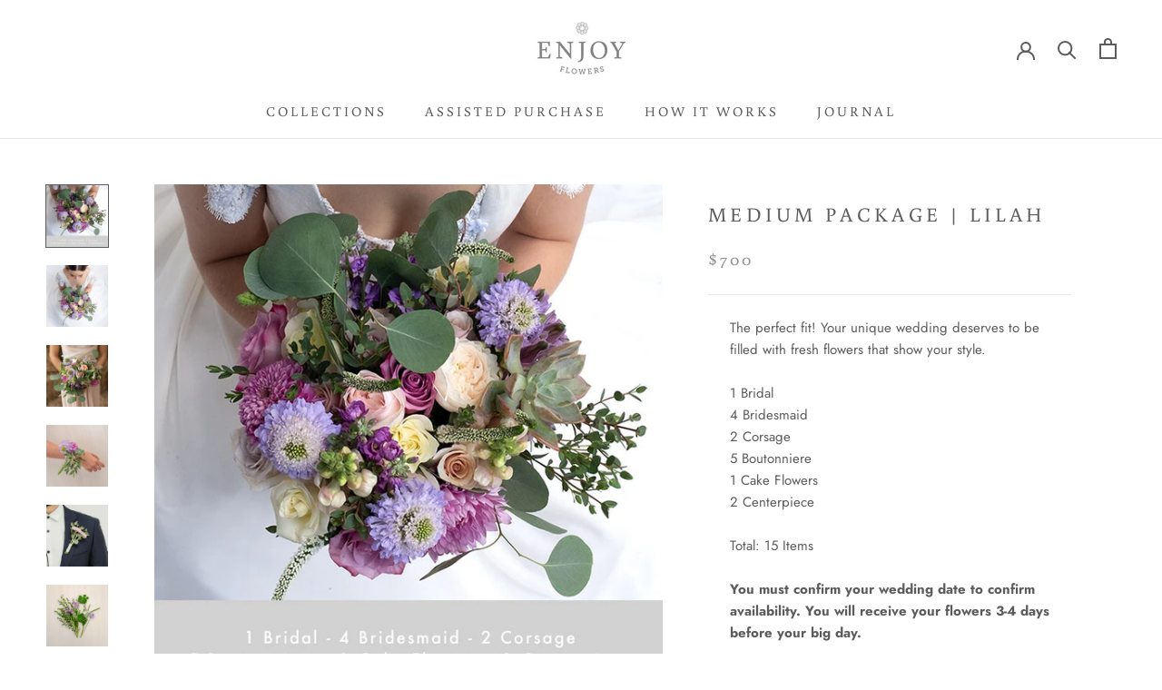

--- FILE ---
content_type: text/html; charset=utf-8
request_url: https://enjoyflowersevents.com/collections/lilah-collection/products/lilah-medium
body_size: 24100
content:
<!doctype html>

<html class="no-js" lang="en">
  <head>
 

    <meta charset="utf-8"> 
    <meta http-equiv="X-UA-Compatible" content="IE=edge,chrome=1">
    <meta name="viewport" content="width=device-width, initial-scale=1.0, height=device-height, minimum-scale=1.0, user-scalable=0">
    <meta name="theme-color" content="">

    <title>
      Medium Package | Lilah &ndash; Enjoy Flowers Events
    </title><meta name="description" content="The perfect fit! Your unique wedding deserves to be filled with fresh flowers that show your style. 1 Bridal4 Bridesmaid2 Corsage5 Boutonniere1 Cake Flowers2 Centerpiece Total: 15 Items You must confirm your wedding date to confirm availability. You will receive your flowers 3-4 days before your big day."><link rel="canonical" href="https://enjoyflowersevents.com/products/lilah-medium"><link rel="shortcut icon" href="//enjoyflowersevents.com/cdn/shop/files/favicon_enjoy-01_32x32.png?v=1613679236" type="image/png"><meta property="og:type" content="product">
  <meta property="og:title" content="Medium Package | Lilah"><meta property="og:image" content="http://enjoyflowersevents.com/cdn/shop/products/LILAH-MEDIUM_grande.jpg?v=1564513977">
    <meta property="og:image:secure_url" content="https://enjoyflowersevents.com/cdn/shop/products/LILAH-MEDIUM_grande.jpg?v=1564513977"><meta property="og:image" content="http://enjoyflowersevents.com/cdn/shop/products/products-collections-lilah-01_7b8f8316-ffc9-4a69-92f0-b101dd1eeda0_grande.jpg?v=1564513977">
    <meta property="og:image:secure_url" content="https://enjoyflowersevents.com/cdn/shop/products/products-collections-lilah-01_7b8f8316-ffc9-4a69-92f0-b101dd1eeda0_grande.jpg?v=1564513977"><meta property="og:image" content="http://enjoyflowersevents.com/cdn/shop/products/products-collections-lilah-02_3f25a8b7-7a20-46cc-915b-eb2458e4811c_grande.jpg?v=1564513977">
    <meta property="og:image:secure_url" content="https://enjoyflowersevents.com/cdn/shop/products/products-collections-lilah-02_3f25a8b7-7a20-46cc-915b-eb2458e4811c_grande.jpg?v=1564513977"><meta property="product:price:amount" content="700.00">
  <meta property="product:price:currency" content="USD"><meta property="og:description" content="The perfect fit! Your unique wedding deserves to be filled with fresh flowers that show your style. 1 Bridal4 Bridesmaid2 Corsage5 Boutonniere1 Cake Flowers2 Centerpiece Total: 15 Items You must confirm your wedding date to confirm availability. You will receive your flowers 3-4 days before your big day."><meta property="og:url" content="https://enjoyflowersevents.com/products/lilah-medium">
<meta property="og:site_name" content="Enjoy Flowers Events"><meta name="twitter:card" content="summary"><meta name="twitter:title" content="Medium Package | Lilah">
  <meta name="twitter:description" content="The perfect fit! Your unique wedding deserves to be filled with fresh flowers that show your style.
1 Bridal4 Bridesmaid2 Corsage5 Boutonniere1 Cake Flowers2 Centerpiece
Total: 15 Items

You must confirm your wedding date to confirm availability. You will receive your flowers 3-4 days before your big day. ">
  <meta name="twitter:image" content="https://enjoyflowersevents.com/cdn/shop/products/LILAH-MEDIUM_600x600_crop_center.jpg?v=1564513977">

    <!-- Global site tag (gtag.js) - Google Ads: 878143743 -->

<script async src="https://www.googletagmanager.com/gtag/js?id=AW-878143743"></script>
<script>
  window.dataLayer = window.dataLayer || [];
  function gtag(){dataLayer.push(arguments);}
  gtag('js', new Date());
  gtag('config', 'AW-878143743');
</script>


<script>window.performance && window.performance.mark && window.performance.mark('shopify.content_for_header.start');</script><meta id="shopify-digital-wallet" name="shopify-digital-wallet" content="/9190178896/digital_wallets/dialog">
<meta name="shopify-checkout-api-token" content="ead3fa90f951af9d42ea4406bce9ea4a">
<link rel="alternate" type="application/json+oembed" href="https://enjoyflowersevents.com/products/lilah-medium.oembed">
<script async="async" src="/checkouts/internal/preloads.js?locale=en-US"></script>
<link rel="preconnect" href="https://shop.app" crossorigin="anonymous">
<script async="async" src="https://shop.app/checkouts/internal/preloads.js?locale=en-US&shop_id=9190178896" crossorigin="anonymous"></script>
<script id="apple-pay-shop-capabilities" type="application/json">{"shopId":9190178896,"countryCode":"US","currencyCode":"USD","merchantCapabilities":["supports3DS"],"merchantId":"gid:\/\/shopify\/Shop\/9190178896","merchantName":"Enjoy Flowers Events","requiredBillingContactFields":["postalAddress","email","phone"],"requiredShippingContactFields":["postalAddress","email","phone"],"shippingType":"shipping","supportedNetworks":["visa","masterCard","amex","discover","elo","jcb"],"total":{"type":"pending","label":"Enjoy Flowers Events","amount":"1.00"},"shopifyPaymentsEnabled":true,"supportsSubscriptions":true}</script>
<script id="shopify-features" type="application/json">{"accessToken":"ead3fa90f951af9d42ea4406bce9ea4a","betas":["rich-media-storefront-analytics"],"domain":"enjoyflowersevents.com","predictiveSearch":true,"shopId":9190178896,"locale":"en"}</script>
<script>var Shopify = Shopify || {};
Shopify.shop = "enjoy-flowers-events.myshopify.com";
Shopify.locale = "en";
Shopify.currency = {"active":"USD","rate":"1.0"};
Shopify.country = "US";
Shopify.theme = {"name":"Prestige","id":72061780048,"schema_name":"Prestige","schema_version":"4.0.3","theme_store_id":855,"role":"main"};
Shopify.theme.handle = "null";
Shopify.theme.style = {"id":null,"handle":null};
Shopify.cdnHost = "enjoyflowersevents.com/cdn";
Shopify.routes = Shopify.routes || {};
Shopify.routes.root = "/";</script>
<script type="module">!function(o){(o.Shopify=o.Shopify||{}).modules=!0}(window);</script>
<script>!function(o){function n(){var o=[];function n(){o.push(Array.prototype.slice.apply(arguments))}return n.q=o,n}var t=o.Shopify=o.Shopify||{};t.loadFeatures=n(),t.autoloadFeatures=n()}(window);</script>
<script>
  window.ShopifyPay = window.ShopifyPay || {};
  window.ShopifyPay.apiHost = "shop.app\/pay";
  window.ShopifyPay.redirectState = null;
</script>
<script id="shop-js-analytics" type="application/json">{"pageType":"product"}</script>
<script defer="defer" async type="module" src="//enjoyflowersevents.com/cdn/shopifycloud/shop-js/modules/v2/client.init-shop-cart-sync_WVOgQShq.en.esm.js"></script>
<script defer="defer" async type="module" src="//enjoyflowersevents.com/cdn/shopifycloud/shop-js/modules/v2/chunk.common_C_13GLB1.esm.js"></script>
<script defer="defer" async type="module" src="//enjoyflowersevents.com/cdn/shopifycloud/shop-js/modules/v2/chunk.modal_CLfMGd0m.esm.js"></script>
<script type="module">
  await import("//enjoyflowersevents.com/cdn/shopifycloud/shop-js/modules/v2/client.init-shop-cart-sync_WVOgQShq.en.esm.js");
await import("//enjoyflowersevents.com/cdn/shopifycloud/shop-js/modules/v2/chunk.common_C_13GLB1.esm.js");
await import("//enjoyflowersevents.com/cdn/shopifycloud/shop-js/modules/v2/chunk.modal_CLfMGd0m.esm.js");

  window.Shopify.SignInWithShop?.initShopCartSync?.({"fedCMEnabled":true,"windoidEnabled":true});

</script>
<script>
  window.Shopify = window.Shopify || {};
  if (!window.Shopify.featureAssets) window.Shopify.featureAssets = {};
  window.Shopify.featureAssets['shop-js'] = {"shop-cart-sync":["modules/v2/client.shop-cart-sync_DuR37GeY.en.esm.js","modules/v2/chunk.common_C_13GLB1.esm.js","modules/v2/chunk.modal_CLfMGd0m.esm.js"],"init-fed-cm":["modules/v2/client.init-fed-cm_BucUoe6W.en.esm.js","modules/v2/chunk.common_C_13GLB1.esm.js","modules/v2/chunk.modal_CLfMGd0m.esm.js"],"shop-toast-manager":["modules/v2/client.shop-toast-manager_B0JfrpKj.en.esm.js","modules/v2/chunk.common_C_13GLB1.esm.js","modules/v2/chunk.modal_CLfMGd0m.esm.js"],"init-shop-cart-sync":["modules/v2/client.init-shop-cart-sync_WVOgQShq.en.esm.js","modules/v2/chunk.common_C_13GLB1.esm.js","modules/v2/chunk.modal_CLfMGd0m.esm.js"],"shop-button":["modules/v2/client.shop-button_B_U3bv27.en.esm.js","modules/v2/chunk.common_C_13GLB1.esm.js","modules/v2/chunk.modal_CLfMGd0m.esm.js"],"init-windoid":["modules/v2/client.init-windoid_DuP9q_di.en.esm.js","modules/v2/chunk.common_C_13GLB1.esm.js","modules/v2/chunk.modal_CLfMGd0m.esm.js"],"shop-cash-offers":["modules/v2/client.shop-cash-offers_BmULhtno.en.esm.js","modules/v2/chunk.common_C_13GLB1.esm.js","modules/v2/chunk.modal_CLfMGd0m.esm.js"],"pay-button":["modules/v2/client.pay-button_CrPSEbOK.en.esm.js","modules/v2/chunk.common_C_13GLB1.esm.js","modules/v2/chunk.modal_CLfMGd0m.esm.js"],"init-customer-accounts":["modules/v2/client.init-customer-accounts_jNk9cPYQ.en.esm.js","modules/v2/client.shop-login-button_DJ5ldayH.en.esm.js","modules/v2/chunk.common_C_13GLB1.esm.js","modules/v2/chunk.modal_CLfMGd0m.esm.js"],"avatar":["modules/v2/client.avatar_BTnouDA3.en.esm.js"],"checkout-modal":["modules/v2/client.checkout-modal_pBPyh9w8.en.esm.js","modules/v2/chunk.common_C_13GLB1.esm.js","modules/v2/chunk.modal_CLfMGd0m.esm.js"],"init-shop-for-new-customer-accounts":["modules/v2/client.init-shop-for-new-customer-accounts_BUoCy7a5.en.esm.js","modules/v2/client.shop-login-button_DJ5ldayH.en.esm.js","modules/v2/chunk.common_C_13GLB1.esm.js","modules/v2/chunk.modal_CLfMGd0m.esm.js"],"init-customer-accounts-sign-up":["modules/v2/client.init-customer-accounts-sign-up_CnczCz9H.en.esm.js","modules/v2/client.shop-login-button_DJ5ldayH.en.esm.js","modules/v2/chunk.common_C_13GLB1.esm.js","modules/v2/chunk.modal_CLfMGd0m.esm.js"],"init-shop-email-lookup-coordinator":["modules/v2/client.init-shop-email-lookup-coordinator_CzjY5t9o.en.esm.js","modules/v2/chunk.common_C_13GLB1.esm.js","modules/v2/chunk.modal_CLfMGd0m.esm.js"],"shop-follow-button":["modules/v2/client.shop-follow-button_CsYC63q7.en.esm.js","modules/v2/chunk.common_C_13GLB1.esm.js","modules/v2/chunk.modal_CLfMGd0m.esm.js"],"shop-login-button":["modules/v2/client.shop-login-button_DJ5ldayH.en.esm.js","modules/v2/chunk.common_C_13GLB1.esm.js","modules/v2/chunk.modal_CLfMGd0m.esm.js"],"shop-login":["modules/v2/client.shop-login_B9ccPdmx.en.esm.js","modules/v2/chunk.common_C_13GLB1.esm.js","modules/v2/chunk.modal_CLfMGd0m.esm.js"],"lead-capture":["modules/v2/client.lead-capture_D0K_KgYb.en.esm.js","modules/v2/chunk.common_C_13GLB1.esm.js","modules/v2/chunk.modal_CLfMGd0m.esm.js"],"payment-terms":["modules/v2/client.payment-terms_BWmiNN46.en.esm.js","modules/v2/chunk.common_C_13GLB1.esm.js","modules/v2/chunk.modal_CLfMGd0m.esm.js"]};
</script>
<script id="__st">var __st={"a":9190178896,"offset":-18000,"reqid":"19994dbd-5e3a-4bbf-a69b-5dcc8f83074d-1769595517","pageurl":"enjoyflowersevents.com\/collections\/lilah-collection\/products\/lilah-medium","u":"7572c07ee771","p":"product","rtyp":"product","rid":3600031285328};</script>
<script>window.ShopifyPaypalV4VisibilityTracking = true;</script>
<script id="captcha-bootstrap">!function(){'use strict';const t='contact',e='account',n='new_comment',o=[[t,t],['blogs',n],['comments',n],[t,'customer']],c=[[e,'customer_login'],[e,'guest_login'],[e,'recover_customer_password'],[e,'create_customer']],r=t=>t.map((([t,e])=>`form[action*='/${t}']:not([data-nocaptcha='true']) input[name='form_type'][value='${e}']`)).join(','),a=t=>()=>t?[...document.querySelectorAll(t)].map((t=>t.form)):[];function s(){const t=[...o],e=r(t);return a(e)}const i='password',u='form_key',d=['recaptcha-v3-token','g-recaptcha-response','h-captcha-response',i],f=()=>{try{return window.sessionStorage}catch{return}},m='__shopify_v',_=t=>t.elements[u];function p(t,e,n=!1){try{const o=window.sessionStorage,c=JSON.parse(o.getItem(e)),{data:r}=function(t){const{data:e,action:n}=t;return t[m]||n?{data:e,action:n}:{data:t,action:n}}(c);for(const[e,n]of Object.entries(r))t.elements[e]&&(t.elements[e].value=n);n&&o.removeItem(e)}catch(o){console.error('form repopulation failed',{error:o})}}const l='form_type',E='cptcha';function T(t){t.dataset[E]=!0}const w=window,h=w.document,L='Shopify',v='ce_forms',y='captcha';let A=!1;((t,e)=>{const n=(g='f06e6c50-85a8-45c8-87d0-21a2b65856fe',I='https://cdn.shopify.com/shopifycloud/storefront-forms-hcaptcha/ce_storefront_forms_captcha_hcaptcha.v1.5.2.iife.js',D={infoText:'Protected by hCaptcha',privacyText:'Privacy',termsText:'Terms'},(t,e,n)=>{const o=w[L][v],c=o.bindForm;if(c)return c(t,g,e,D).then(n);var r;o.q.push([[t,g,e,D],n]),r=I,A||(h.body.append(Object.assign(h.createElement('script'),{id:'captcha-provider',async:!0,src:r})),A=!0)});var g,I,D;w[L]=w[L]||{},w[L][v]=w[L][v]||{},w[L][v].q=[],w[L][y]=w[L][y]||{},w[L][y].protect=function(t,e){n(t,void 0,e),T(t)},Object.freeze(w[L][y]),function(t,e,n,w,h,L){const[v,y,A,g]=function(t,e,n){const i=e?o:[],u=t?c:[],d=[...i,...u],f=r(d),m=r(i),_=r(d.filter((([t,e])=>n.includes(e))));return[a(f),a(m),a(_),s()]}(w,h,L),I=t=>{const e=t.target;return e instanceof HTMLFormElement?e:e&&e.form},D=t=>v().includes(t);t.addEventListener('submit',(t=>{const e=I(t);if(!e)return;const n=D(e)&&!e.dataset.hcaptchaBound&&!e.dataset.recaptchaBound,o=_(e),c=g().includes(e)&&(!o||!o.value);(n||c)&&t.preventDefault(),c&&!n&&(function(t){try{if(!f())return;!function(t){const e=f();if(!e)return;const n=_(t);if(!n)return;const o=n.value;o&&e.removeItem(o)}(t);const e=Array.from(Array(32),(()=>Math.random().toString(36)[2])).join('');!function(t,e){_(t)||t.append(Object.assign(document.createElement('input'),{type:'hidden',name:u})),t.elements[u].value=e}(t,e),function(t,e){const n=f();if(!n)return;const o=[...t.querySelectorAll(`input[type='${i}']`)].map((({name:t})=>t)),c=[...d,...o],r={};for(const[a,s]of new FormData(t).entries())c.includes(a)||(r[a]=s);n.setItem(e,JSON.stringify({[m]:1,action:t.action,data:r}))}(t,e)}catch(e){console.error('failed to persist form',e)}}(e),e.submit())}));const S=(t,e)=>{t&&!t.dataset[E]&&(n(t,e.some((e=>e===t))),T(t))};for(const o of['focusin','change'])t.addEventListener(o,(t=>{const e=I(t);D(e)&&S(e,y())}));const B=e.get('form_key'),M=e.get(l),P=B&&M;t.addEventListener('DOMContentLoaded',(()=>{const t=y();if(P)for(const e of t)e.elements[l].value===M&&p(e,B);[...new Set([...A(),...v().filter((t=>'true'===t.dataset.shopifyCaptcha))])].forEach((e=>S(e,t)))}))}(h,new URLSearchParams(w.location.search),n,t,e,['guest_login'])})(!0,!0)}();</script>
<script integrity="sha256-4kQ18oKyAcykRKYeNunJcIwy7WH5gtpwJnB7kiuLZ1E=" data-source-attribution="shopify.loadfeatures" defer="defer" src="//enjoyflowersevents.com/cdn/shopifycloud/storefront/assets/storefront/load_feature-a0a9edcb.js" crossorigin="anonymous"></script>
<script crossorigin="anonymous" defer="defer" src="//enjoyflowersevents.com/cdn/shopifycloud/storefront/assets/shopify_pay/storefront-65b4c6d7.js?v=20250812"></script>
<script data-source-attribution="shopify.dynamic_checkout.dynamic.init">var Shopify=Shopify||{};Shopify.PaymentButton=Shopify.PaymentButton||{isStorefrontPortableWallets:!0,init:function(){window.Shopify.PaymentButton.init=function(){};var t=document.createElement("script");t.src="https://enjoyflowersevents.com/cdn/shopifycloud/portable-wallets/latest/portable-wallets.en.js",t.type="module",document.head.appendChild(t)}};
</script>
<script data-source-attribution="shopify.dynamic_checkout.buyer_consent">
  function portableWalletsHideBuyerConsent(e){var t=document.getElementById("shopify-buyer-consent"),n=document.getElementById("shopify-subscription-policy-button");t&&n&&(t.classList.add("hidden"),t.setAttribute("aria-hidden","true"),n.removeEventListener("click",e))}function portableWalletsShowBuyerConsent(e){var t=document.getElementById("shopify-buyer-consent"),n=document.getElementById("shopify-subscription-policy-button");t&&n&&(t.classList.remove("hidden"),t.removeAttribute("aria-hidden"),n.addEventListener("click",e))}window.Shopify?.PaymentButton&&(window.Shopify.PaymentButton.hideBuyerConsent=portableWalletsHideBuyerConsent,window.Shopify.PaymentButton.showBuyerConsent=portableWalletsShowBuyerConsent);
</script>
<script data-source-attribution="shopify.dynamic_checkout.cart.bootstrap">document.addEventListener("DOMContentLoaded",(function(){function t(){return document.querySelector("shopify-accelerated-checkout-cart, shopify-accelerated-checkout")}if(t())Shopify.PaymentButton.init();else{new MutationObserver((function(e,n){t()&&(Shopify.PaymentButton.init(),n.disconnect())})).observe(document.body,{childList:!0,subtree:!0})}}));
</script>
<link id="shopify-accelerated-checkout-styles" rel="stylesheet" media="screen" href="https://enjoyflowersevents.com/cdn/shopifycloud/portable-wallets/latest/accelerated-checkout-backwards-compat.css" crossorigin="anonymous">
<style id="shopify-accelerated-checkout-cart">
        #shopify-buyer-consent {
  margin-top: 1em;
  display: inline-block;
  width: 100%;
}

#shopify-buyer-consent.hidden {
  display: none;
}

#shopify-subscription-policy-button {
  background: none;
  border: none;
  padding: 0;
  text-decoration: underline;
  font-size: inherit;
  cursor: pointer;
}

#shopify-subscription-policy-button::before {
  box-shadow: none;
}

      </style>

<script>window.performance && window.performance.mark && window.performance.mark('shopify.content_for_header.end');</script>

    <link rel="stylesheet" href="//enjoyflowersevents.com/cdn/shop/t/2/assets/theme.scss.css?v=121274605456536946911759259322">
    <link rel="stylesheet" href="//enjoyflowersevents.com/cdn/shop/t/2/assets/custom.css?v=151618813821342532941566944440">
	
    <!-- Zoho Script -->
  	<script type="text/javascript">var $zoho=$zoho || {};$zoho.salesiq = $zoho.salesiq || {widgetcode:"a241095ede05c2185ad1d85798aa5619a604a5a76c9a00672b08cb3c1d9719e6", values:{},ready:function(){}};var d=document;s=d.createElement("script");s.type="text/javascript";s.id="zsiqscript";s.defer=true;s.src="https://salesiq.zoho.com/widget";t=d.getElementsByTagName("script")[0];t.parentNode.insertBefore(s,t);d.write("<div id='zsiqwidget'></div>");</script>
    
    <script>
      // This allows to expose several variables to the global scope, to be used in scripts
      window.theme = {
        template: "product",
        shopCurrency: "USD",
        moneyFormat: "${{amount}}",
        moneyWithCurrencyFormat: "${{amount}} USD",
        currencyConversionEnabled: false,
        currencyConversionMoneyFormat: "money_format",
        currencyConversionRoundAmounts: true,
        productImageSize: "natural",
        searchMode: "product,article",
        showPageTransition: true,
        showElementStaggering: false,
        showImageZooming: false
      };

      window.languages = {
        cartAddNote: "Add Order Note",
        cartEditNote: "Edit Order Note",
        productImageLoadingError: "This image could not be loaded. Please try to reload the page.",
        productFormAddToCart: "Add to cart",
        productFormUnavailable: "Unavailable",
        productFormSoldOut: "Sold Out",
        shippingEstimatorOneResult: "1 option available:",
        shippingEstimatorMoreResults: "{{count}} options available:",
        shippingEstimatorNoResults: "No shipping could be found"
      };

      window.lazySizesConfig = {
        loadHidden: false,
        hFac: 0.5,
        expFactor: 2,
        ricTimeout: 150,
        lazyClass: 'Image--lazyLoad',
        loadingClass: 'Image--lazyLoading',
        loadedClass: 'Image--lazyLoaded'
      };

      document.documentElement.className = document.documentElement.className.replace('no-js', 'js');
      document.documentElement.style.setProperty('--window-height', window.innerHeight + 'px');

      // We do a quick detection of some features (we could use Modernizr but for so little...)
      (function() {
        document.documentElement.className += ((window.CSS && window.CSS.supports('(position: sticky) or (position: -webkit-sticky)')) ? ' supports-sticky' : ' no-supports-sticky');
        document.documentElement.className += (window.matchMedia('(-moz-touch-enabled: 1), (hover: none)')).matches ? ' no-supports-hover' : ' supports-hover';
      }());

      // This code is done to force reload the page when the back button is hit (which allows to fix stale data on cart, for instance)
      if (performance.navigation.type === 2) {
        location.reload(true);
      }
    </script>

    <script src="//enjoyflowersevents.com/cdn/shop/t/2/assets/lazysizes.min.js?v=174358363404432586981554819162" async></script>

    
<script src="https://polyfill-fastly.net/v3/polyfill.min.js?unknown=polyfill&features=fetch,Element.prototype.closest,Element.prototype.remove,Element.prototype.classList,Array.prototype.includes,Array.prototype.fill,Object.assign,CustomEvent,IntersectionObserver,IntersectionObserverEntry" defer></script>
    <script src="//enjoyflowersevents.com/cdn/shop/t/2/assets/libs.min.js?v=7153041417234286981560366861" defer></script>
    <script src="//enjoyflowersevents.com/cdn/shop/t/2/assets/theme.min.js?v=63395290576137636751554819163" defer></script>
    <script src="//enjoyflowersevents.com/cdn/shop/t/2/assets/custom.js?v=121254326724676712541566990663" defer></script>

     <script>
     
    </script>
    <!-- start Mixpanel --><script type="text/javascript">(function(c,a){if(!a.__SV){var b=window;try{var d,m,j,k=b.location,f=k.hash;d=function(a,b){return(m=a.match(RegExp(b+"=([^&]*)")))?m[1]:null};f&&d(f,"state")&&(j=JSON.parse(decodeURIComponent(d(f,"state"))),"mpeditor"===j.action&&(b.sessionStorage.setItem("_mpcehash",f),history.replaceState(j.desiredHash||"",c.title,k.pathname+k.search)))}catch(n){}var l,h;window.mixpanel=a;a._i=[];a.init=function(b,d,g){function c(b,i){var a=i.split(".");2==a.length&&(b=b[a[0]],i=a[1]);b[i]=function(){b.push([i].concat(Array.prototype.slice.call(arguments,
    0)))}}var e=a;"undefined"!==typeof g?e=a[g]=[]:g="mixpanel";e.people=e.people||[];e.toString=function(b){var a="mixpanel";"mixpanel"!==g&&(a+="."+g);b||(a+=" (stub)");return a};e.people.toString=function(){return e.toString(1)+".people (stub)"};l="disable time_event track track_pageview track_links track_forms track_with_groups add_group set_group remove_group register register_once alias unregister identify name_tag set_config reset opt_in_tracking opt_out_tracking has_opted_in_tracking has_opted_out_tracking clear_opt_in_out_tracking people.set people.set_once people.unset people.increment people.append people.union people.track_charge people.clear_charges people.delete_user people.remove".split(" ");
    for(h=0;h<l.length;h++)c(e,l[h]);var f="set set_once union unset remove delete".split(" ");e.get_group=function(){function a(c){b[c]=function(){call2_args=arguments;call2=[c].concat(Array.prototype.slice.call(call2_args,0));e.push([d,call2])}}for(var b={},d=["get_group"].concat(Array.prototype.slice.call(arguments,0)),c=0;c<f.length;c++)a(f[c]);return b};a._i.push([b,d,g])};a.__SV=1.2;b=c.createElement("script");b.type="text/javascript";b.async=!0;b.src="undefined"!==typeof MIXPANEL_CUSTOM_LIB_URL?
    MIXPANEL_CUSTOM_LIB_URL:"file:"===c.location.protocol&&"//cdn4.mxpnl.com/libs/mixpanel-2-latest.min.js".match(/^\/\//)?"https://cdn4.mxpnl.com/libs/mixpanel-2-latest.min.js":"//cdn4.mxpnl.com/libs/mixpanel-2-latest.min.js";d=c.getElementsByTagName("script")[0];d.parentNode.insertBefore(b,d)}})(document,window.mixpanel||[]);
     mixpanel.init('66cae7a3cbac5cfaa156a3977e9ee89e', 
         {
            loaded: function(mixpanel) {
               distinct_id = mixpanel.get_distinct_id();
               localStorage.setItem('eventsMixPanel', distinct_id);
               mixpanel.alias(distinct_id);
              
            }

         });
    	function trackEvent(event){
         	mixpanel.track(event);
		   	mixpanel.people.append('pages_visited', event);
		 }
    </script><!-- end Mixpanel -->
     <!-- Google Analytics: change UA-XXXXX-X to be your site's ID -->
    <script>

        !function(A,n,g,u,l,a,r){A.GoogleAnalyticsObject=l,A[l]=A[l]||function(){
        (A[l].q=A[l].q||[]).push(arguments)},A[l].l=+new Date,a=n.createElement(g),
        r=n.getElementsByTagName(g)[0],a.src=u,r.parentNode.insertBefore(a,r)
        }(window,document,'script','https://www.google-analytics.com/analytics.js','ga');

        ga('create', 'UA-78906145-6', 'auto');
        ga('require', 'ecommerce');
        ga('require', 'ec');

        ga('send', 'pageview');

    </script>
    
  <script type="application/ld+json">
  {
    "@context": "http://schema.org",
    "@type": "Product",
    "offers": {
      "@type": "Offer",
      "availability":"https://schema.org/InStock",
      "price": "700.00",
      "priceCurrency": "USD",
      "url": "https://enjoyflowersevents.com/products/lilah-medium"
    },
    "brand": "Enjoy Flowers Events",
    "name": "Medium Package | Lilah",
    "description": "The perfect fit! Your unique wedding deserves to be filled with fresh flowers that show your style.\n1 Bridal4 Bridesmaid2 Corsage5 Boutonniere1 Cake Flowers2 Centerpiece\nTotal: 15 Items\n\nYou must confirm your wedding date to confirm availability. You will receive your flowers 3-4 days before your big day. ",
    "category": "MEDIUM PACKAGE",
    "url": "https://enjoyflowersevents.com/products/lilah-medium",
    "image": {
      "@type": "ImageObject",
      "url": "https://enjoyflowersevents.com/cdn/shop/products/LILAH-MEDIUM_1024x1024.jpg?v=1564513977",
      "image": "https://enjoyflowersevents.com/cdn/shop/products/LILAH-MEDIUM_1024x1024.jpg?v=1564513977",
      "name": "Medium Package | Lilah",
      "width": 1024,
      "height": 1024
    }
  }
  </script>

  <!--Gem_Page_Header_Script-->
<!-- "snippets/gem-app-header-scripts.liquid" was not rendered, the associated app was uninstalled -->
<!--End_Gem_Page_Header_Script-->

  
<!-- Pinterest Tag -->
<script>
!function(e){if(!window.pintrk){window.pintrk = function () {
window.pintrk.queue.push(Array.prototype.slice.call(arguments))};var
  n=window.pintrk;n.queue=[],n.version="3.0";var
  t=document.createElement("script");t.async=!0,t.src=e;var
  r=document.getElementsByTagName("script")[0];
  r.parentNode.insertBefore(t,r)}}("https://s.pinimg.com/ct/core.js");
pintrk('load', '2615881671269', {em: '<user_email_address>'});
pintrk('page');
</script>
<noscript>
<img height="1" width="1" style="display:none;" alt=""
  src="https://ct.pinterest.com/v3/?event=init&tid=2615881671269&pd[em]=<hashed_email_address>&noscript=1" />
</noscript>
<!-- end Pinterest Tag -->

  <!-- "snippets/shogun-head.liquid" was not rendered, the associated app was uninstalled -->
<link href="https://monorail-edge.shopifysvc.com" rel="dns-prefetch">
<script>(function(){if ("sendBeacon" in navigator && "performance" in window) {try {var session_token_from_headers = performance.getEntriesByType('navigation')[0].serverTiming.find(x => x.name == '_s').description;} catch {var session_token_from_headers = undefined;}var session_cookie_matches = document.cookie.match(/_shopify_s=([^;]*)/);var session_token_from_cookie = session_cookie_matches && session_cookie_matches.length === 2 ? session_cookie_matches[1] : "";var session_token = session_token_from_headers || session_token_from_cookie || "";function handle_abandonment_event(e) {var entries = performance.getEntries().filter(function(entry) {return /monorail-edge.shopifysvc.com/.test(entry.name);});if (!window.abandonment_tracked && entries.length === 0) {window.abandonment_tracked = true;var currentMs = Date.now();var navigation_start = performance.timing.navigationStart;var payload = {shop_id: 9190178896,url: window.location.href,navigation_start,duration: currentMs - navigation_start,session_token,page_type: "product"};window.navigator.sendBeacon("https://monorail-edge.shopifysvc.com/v1/produce", JSON.stringify({schema_id: "online_store_buyer_site_abandonment/1.1",payload: payload,metadata: {event_created_at_ms: currentMs,event_sent_at_ms: currentMs}}));}}window.addEventListener('pagehide', handle_abandonment_event);}}());</script>
<script id="web-pixels-manager-setup">(function e(e,d,r,n,o){if(void 0===o&&(o={}),!Boolean(null===(a=null===(i=window.Shopify)||void 0===i?void 0:i.analytics)||void 0===a?void 0:a.replayQueue)){var i,a;window.Shopify=window.Shopify||{};var t=window.Shopify;t.analytics=t.analytics||{};var s=t.analytics;s.replayQueue=[],s.publish=function(e,d,r){return s.replayQueue.push([e,d,r]),!0};try{self.performance.mark("wpm:start")}catch(e){}var l=function(){var e={modern:/Edge?\/(1{2}[4-9]|1[2-9]\d|[2-9]\d{2}|\d{4,})\.\d+(\.\d+|)|Firefox\/(1{2}[4-9]|1[2-9]\d|[2-9]\d{2}|\d{4,})\.\d+(\.\d+|)|Chrom(ium|e)\/(9{2}|\d{3,})\.\d+(\.\d+|)|(Maci|X1{2}).+ Version\/(15\.\d+|(1[6-9]|[2-9]\d|\d{3,})\.\d+)([,.]\d+|)( \(\w+\)|)( Mobile\/\w+|) Safari\/|Chrome.+OPR\/(9{2}|\d{3,})\.\d+\.\d+|(CPU[ +]OS|iPhone[ +]OS|CPU[ +]iPhone|CPU IPhone OS|CPU iPad OS)[ +]+(15[._]\d+|(1[6-9]|[2-9]\d|\d{3,})[._]\d+)([._]\d+|)|Android:?[ /-](13[3-9]|1[4-9]\d|[2-9]\d{2}|\d{4,})(\.\d+|)(\.\d+|)|Android.+Firefox\/(13[5-9]|1[4-9]\d|[2-9]\d{2}|\d{4,})\.\d+(\.\d+|)|Android.+Chrom(ium|e)\/(13[3-9]|1[4-9]\d|[2-9]\d{2}|\d{4,})\.\d+(\.\d+|)|SamsungBrowser\/([2-9]\d|\d{3,})\.\d+/,legacy:/Edge?\/(1[6-9]|[2-9]\d|\d{3,})\.\d+(\.\d+|)|Firefox\/(5[4-9]|[6-9]\d|\d{3,})\.\d+(\.\d+|)|Chrom(ium|e)\/(5[1-9]|[6-9]\d|\d{3,})\.\d+(\.\d+|)([\d.]+$|.*Safari\/(?![\d.]+ Edge\/[\d.]+$))|(Maci|X1{2}).+ Version\/(10\.\d+|(1[1-9]|[2-9]\d|\d{3,})\.\d+)([,.]\d+|)( \(\w+\)|)( Mobile\/\w+|) Safari\/|Chrome.+OPR\/(3[89]|[4-9]\d|\d{3,})\.\d+\.\d+|(CPU[ +]OS|iPhone[ +]OS|CPU[ +]iPhone|CPU IPhone OS|CPU iPad OS)[ +]+(10[._]\d+|(1[1-9]|[2-9]\d|\d{3,})[._]\d+)([._]\d+|)|Android:?[ /-](13[3-9]|1[4-9]\d|[2-9]\d{2}|\d{4,})(\.\d+|)(\.\d+|)|Mobile Safari.+OPR\/([89]\d|\d{3,})\.\d+\.\d+|Android.+Firefox\/(13[5-9]|1[4-9]\d|[2-9]\d{2}|\d{4,})\.\d+(\.\d+|)|Android.+Chrom(ium|e)\/(13[3-9]|1[4-9]\d|[2-9]\d{2}|\d{4,})\.\d+(\.\d+|)|Android.+(UC? ?Browser|UCWEB|U3)[ /]?(15\.([5-9]|\d{2,})|(1[6-9]|[2-9]\d|\d{3,})\.\d+)\.\d+|SamsungBrowser\/(5\.\d+|([6-9]|\d{2,})\.\d+)|Android.+MQ{2}Browser\/(14(\.(9|\d{2,})|)|(1[5-9]|[2-9]\d|\d{3,})(\.\d+|))(\.\d+|)|K[Aa][Ii]OS\/(3\.\d+|([4-9]|\d{2,})\.\d+)(\.\d+|)/},d=e.modern,r=e.legacy,n=navigator.userAgent;return n.match(d)?"modern":n.match(r)?"legacy":"unknown"}(),u="modern"===l?"modern":"legacy",c=(null!=n?n:{modern:"",legacy:""})[u],f=function(e){return[e.baseUrl,"/wpm","/b",e.hashVersion,"modern"===e.buildTarget?"m":"l",".js"].join("")}({baseUrl:d,hashVersion:r,buildTarget:u}),m=function(e){var d=e.version,r=e.bundleTarget,n=e.surface,o=e.pageUrl,i=e.monorailEndpoint;return{emit:function(e){var a=e.status,t=e.errorMsg,s=(new Date).getTime(),l=JSON.stringify({metadata:{event_sent_at_ms:s},events:[{schema_id:"web_pixels_manager_load/3.1",payload:{version:d,bundle_target:r,page_url:o,status:a,surface:n,error_msg:t},metadata:{event_created_at_ms:s}}]});if(!i)return console&&console.warn&&console.warn("[Web Pixels Manager] No Monorail endpoint provided, skipping logging."),!1;try{return self.navigator.sendBeacon.bind(self.navigator)(i,l)}catch(e){}var u=new XMLHttpRequest;try{return u.open("POST",i,!0),u.setRequestHeader("Content-Type","text/plain"),u.send(l),!0}catch(e){return console&&console.warn&&console.warn("[Web Pixels Manager] Got an unhandled error while logging to Monorail."),!1}}}}({version:r,bundleTarget:l,surface:e.surface,pageUrl:self.location.href,monorailEndpoint:e.monorailEndpoint});try{o.browserTarget=l,function(e){var d=e.src,r=e.async,n=void 0===r||r,o=e.onload,i=e.onerror,a=e.sri,t=e.scriptDataAttributes,s=void 0===t?{}:t,l=document.createElement("script"),u=document.querySelector("head"),c=document.querySelector("body");if(l.async=n,l.src=d,a&&(l.integrity=a,l.crossOrigin="anonymous"),s)for(var f in s)if(Object.prototype.hasOwnProperty.call(s,f))try{l.dataset[f]=s[f]}catch(e){}if(o&&l.addEventListener("load",o),i&&l.addEventListener("error",i),u)u.appendChild(l);else{if(!c)throw new Error("Did not find a head or body element to append the script");c.appendChild(l)}}({src:f,async:!0,onload:function(){if(!function(){var e,d;return Boolean(null===(d=null===(e=window.Shopify)||void 0===e?void 0:e.analytics)||void 0===d?void 0:d.initialized)}()){var d=window.webPixelsManager.init(e)||void 0;if(d){var r=window.Shopify.analytics;r.replayQueue.forEach((function(e){var r=e[0],n=e[1],o=e[2];d.publishCustomEvent(r,n,o)})),r.replayQueue=[],r.publish=d.publishCustomEvent,r.visitor=d.visitor,r.initialized=!0}}},onerror:function(){return m.emit({status:"failed",errorMsg:"".concat(f," has failed to load")})},sri:function(e){var d=/^sha384-[A-Za-z0-9+/=]+$/;return"string"==typeof e&&d.test(e)}(c)?c:"",scriptDataAttributes:o}),m.emit({status:"loading"})}catch(e){m.emit({status:"failed",errorMsg:(null==e?void 0:e.message)||"Unknown error"})}}})({shopId: 9190178896,storefrontBaseUrl: "https://enjoyflowersevents.com",extensionsBaseUrl: "https://extensions.shopifycdn.com/cdn/shopifycloud/web-pixels-manager",monorailEndpoint: "https://monorail-edge.shopifysvc.com/unstable/produce_batch",surface: "storefront-renderer",enabledBetaFlags: ["2dca8a86"],webPixelsConfigList: [{"id":"71663794","eventPayloadVersion":"v1","runtimeContext":"LAX","scriptVersion":"1","type":"CUSTOM","privacyPurposes":["MARKETING"],"name":"Meta pixel (migrated)"},{"id":"115212466","eventPayloadVersion":"v1","runtimeContext":"LAX","scriptVersion":"1","type":"CUSTOM","privacyPurposes":["ANALYTICS"],"name":"Google Analytics tag (migrated)"},{"id":"shopify-app-pixel","configuration":"{}","eventPayloadVersion":"v1","runtimeContext":"STRICT","scriptVersion":"0450","apiClientId":"shopify-pixel","type":"APP","privacyPurposes":["ANALYTICS","MARKETING"]},{"id":"shopify-custom-pixel","eventPayloadVersion":"v1","runtimeContext":"LAX","scriptVersion":"0450","apiClientId":"shopify-pixel","type":"CUSTOM","privacyPurposes":["ANALYTICS","MARKETING"]}],isMerchantRequest: false,initData: {"shop":{"name":"Enjoy Flowers Events","paymentSettings":{"currencyCode":"USD"},"myshopifyDomain":"enjoy-flowers-events.myshopify.com","countryCode":"US","storefrontUrl":"https:\/\/enjoyflowersevents.com"},"customer":null,"cart":null,"checkout":null,"productVariants":[{"price":{"amount":700.0,"currencyCode":"USD"},"product":{"title":"Medium Package | Lilah","vendor":"Enjoy Flowers Events","id":"3600031285328","untranslatedTitle":"Medium Package | Lilah","url":"\/products\/lilah-medium","type":"MEDIUM PACKAGE"},"id":"28517790842960","image":{"src":"\/\/enjoyflowersevents.com\/cdn\/shop\/products\/LILAH-MEDIUM.jpg?v=1564513977"},"sku":"","title":"Default Title","untranslatedTitle":"Default Title"}],"purchasingCompany":null},},"https://enjoyflowersevents.com/cdn","fcfee988w5aeb613cpc8e4bc33m6693e112",{"modern":"","legacy":""},{"shopId":"9190178896","storefrontBaseUrl":"https:\/\/enjoyflowersevents.com","extensionBaseUrl":"https:\/\/extensions.shopifycdn.com\/cdn\/shopifycloud\/web-pixels-manager","surface":"storefront-renderer","enabledBetaFlags":"[\"2dca8a86\"]","isMerchantRequest":"false","hashVersion":"fcfee988w5aeb613cpc8e4bc33m6693e112","publish":"custom","events":"[[\"page_viewed\",{}],[\"product_viewed\",{\"productVariant\":{\"price\":{\"amount\":700.0,\"currencyCode\":\"USD\"},\"product\":{\"title\":\"Medium Package | Lilah\",\"vendor\":\"Enjoy Flowers Events\",\"id\":\"3600031285328\",\"untranslatedTitle\":\"Medium Package | Lilah\",\"url\":\"\/products\/lilah-medium\",\"type\":\"MEDIUM PACKAGE\"},\"id\":\"28517790842960\",\"image\":{\"src\":\"\/\/enjoyflowersevents.com\/cdn\/shop\/products\/LILAH-MEDIUM.jpg?v=1564513977\"},\"sku\":\"\",\"title\":\"Default Title\",\"untranslatedTitle\":\"Default Title\"}}]]"});</script><script>
  window.ShopifyAnalytics = window.ShopifyAnalytics || {};
  window.ShopifyAnalytics.meta = window.ShopifyAnalytics.meta || {};
  window.ShopifyAnalytics.meta.currency = 'USD';
  var meta = {"product":{"id":3600031285328,"gid":"gid:\/\/shopify\/Product\/3600031285328","vendor":"Enjoy Flowers Events","type":"MEDIUM PACKAGE","handle":"lilah-medium","variants":[{"id":28517790842960,"price":70000,"name":"Medium Package | Lilah","public_title":null,"sku":""}],"remote":false},"page":{"pageType":"product","resourceType":"product","resourceId":3600031285328,"requestId":"19994dbd-5e3a-4bbf-a69b-5dcc8f83074d-1769595517"}};
  for (var attr in meta) {
    window.ShopifyAnalytics.meta[attr] = meta[attr];
  }
</script>
<script class="analytics">
  (function () {
    var customDocumentWrite = function(content) {
      var jquery = null;

      if (window.jQuery) {
        jquery = window.jQuery;
      } else if (window.Checkout && window.Checkout.$) {
        jquery = window.Checkout.$;
      }

      if (jquery) {
        jquery('body').append(content);
      }
    };

    var hasLoggedConversion = function(token) {
      if (token) {
        return document.cookie.indexOf('loggedConversion=' + token) !== -1;
      }
      return false;
    }

    var setCookieIfConversion = function(token) {
      if (token) {
        var twoMonthsFromNow = new Date(Date.now());
        twoMonthsFromNow.setMonth(twoMonthsFromNow.getMonth() + 2);

        document.cookie = 'loggedConversion=' + token + '; expires=' + twoMonthsFromNow;
      }
    }

    var trekkie = window.ShopifyAnalytics.lib = window.trekkie = window.trekkie || [];
    if (trekkie.integrations) {
      return;
    }
    trekkie.methods = [
      'identify',
      'page',
      'ready',
      'track',
      'trackForm',
      'trackLink'
    ];
    trekkie.factory = function(method) {
      return function() {
        var args = Array.prototype.slice.call(arguments);
        args.unshift(method);
        trekkie.push(args);
        return trekkie;
      };
    };
    for (var i = 0; i < trekkie.methods.length; i++) {
      var key = trekkie.methods[i];
      trekkie[key] = trekkie.factory(key);
    }
    trekkie.load = function(config) {
      trekkie.config = config || {};
      trekkie.config.initialDocumentCookie = document.cookie;
      var first = document.getElementsByTagName('script')[0];
      var script = document.createElement('script');
      script.type = 'text/javascript';
      script.onerror = function(e) {
        var scriptFallback = document.createElement('script');
        scriptFallback.type = 'text/javascript';
        scriptFallback.onerror = function(error) {
                var Monorail = {
      produce: function produce(monorailDomain, schemaId, payload) {
        var currentMs = new Date().getTime();
        var event = {
          schema_id: schemaId,
          payload: payload,
          metadata: {
            event_created_at_ms: currentMs,
            event_sent_at_ms: currentMs
          }
        };
        return Monorail.sendRequest("https://" + monorailDomain + "/v1/produce", JSON.stringify(event));
      },
      sendRequest: function sendRequest(endpointUrl, payload) {
        // Try the sendBeacon API
        if (window && window.navigator && typeof window.navigator.sendBeacon === 'function' && typeof window.Blob === 'function' && !Monorail.isIos12()) {
          var blobData = new window.Blob([payload], {
            type: 'text/plain'
          });

          if (window.navigator.sendBeacon(endpointUrl, blobData)) {
            return true;
          } // sendBeacon was not successful

        } // XHR beacon

        var xhr = new XMLHttpRequest();

        try {
          xhr.open('POST', endpointUrl);
          xhr.setRequestHeader('Content-Type', 'text/plain');
          xhr.send(payload);
        } catch (e) {
          console.log(e);
        }

        return false;
      },
      isIos12: function isIos12() {
        return window.navigator.userAgent.lastIndexOf('iPhone; CPU iPhone OS 12_') !== -1 || window.navigator.userAgent.lastIndexOf('iPad; CPU OS 12_') !== -1;
      }
    };
    Monorail.produce('monorail-edge.shopifysvc.com',
      'trekkie_storefront_load_errors/1.1',
      {shop_id: 9190178896,
      theme_id: 72061780048,
      app_name: "storefront",
      context_url: window.location.href,
      source_url: "//enjoyflowersevents.com/cdn/s/trekkie.storefront.a804e9514e4efded663580eddd6991fcc12b5451.min.js"});

        };
        scriptFallback.async = true;
        scriptFallback.src = '//enjoyflowersevents.com/cdn/s/trekkie.storefront.a804e9514e4efded663580eddd6991fcc12b5451.min.js';
        first.parentNode.insertBefore(scriptFallback, first);
      };
      script.async = true;
      script.src = '//enjoyflowersevents.com/cdn/s/trekkie.storefront.a804e9514e4efded663580eddd6991fcc12b5451.min.js';
      first.parentNode.insertBefore(script, first);
    };
    trekkie.load(
      {"Trekkie":{"appName":"storefront","development":false,"defaultAttributes":{"shopId":9190178896,"isMerchantRequest":null,"themeId":72061780048,"themeCityHash":"8151342218622721924","contentLanguage":"en","currency":"USD","eventMetadataId":"2161af11-422d-443e-8a9f-3cb1a023fabd"},"isServerSideCookieWritingEnabled":true,"monorailRegion":"shop_domain","enabledBetaFlags":["65f19447","b5387b81"]},"Session Attribution":{},"S2S":{"facebookCapiEnabled":false,"source":"trekkie-storefront-renderer","apiClientId":580111}}
    );

    var loaded = false;
    trekkie.ready(function() {
      if (loaded) return;
      loaded = true;

      window.ShopifyAnalytics.lib = window.trekkie;

      var originalDocumentWrite = document.write;
      document.write = customDocumentWrite;
      try { window.ShopifyAnalytics.merchantGoogleAnalytics.call(this); } catch(error) {};
      document.write = originalDocumentWrite;

      window.ShopifyAnalytics.lib.page(null,{"pageType":"product","resourceType":"product","resourceId":3600031285328,"requestId":"19994dbd-5e3a-4bbf-a69b-5dcc8f83074d-1769595517","shopifyEmitted":true});

      var match = window.location.pathname.match(/checkouts\/(.+)\/(thank_you|post_purchase)/)
      var token = match? match[1]: undefined;
      if (!hasLoggedConversion(token)) {
        setCookieIfConversion(token);
        window.ShopifyAnalytics.lib.track("Viewed Product",{"currency":"USD","variantId":28517790842960,"productId":3600031285328,"productGid":"gid:\/\/shopify\/Product\/3600031285328","name":"Medium Package | Lilah","price":"700.00","sku":"","brand":"Enjoy Flowers Events","variant":null,"category":"MEDIUM PACKAGE","nonInteraction":true,"remote":false},undefined,undefined,{"shopifyEmitted":true});
      window.ShopifyAnalytics.lib.track("monorail:\/\/trekkie_storefront_viewed_product\/1.1",{"currency":"USD","variantId":28517790842960,"productId":3600031285328,"productGid":"gid:\/\/shopify\/Product\/3600031285328","name":"Medium Package | Lilah","price":"700.00","sku":"","brand":"Enjoy Flowers Events","variant":null,"category":"MEDIUM PACKAGE","nonInteraction":true,"remote":false,"referer":"https:\/\/enjoyflowersevents.com\/collections\/lilah-collection\/products\/lilah-medium"});
      }
    });


        var eventsListenerScript = document.createElement('script');
        eventsListenerScript.async = true;
        eventsListenerScript.src = "//enjoyflowersevents.com/cdn/shopifycloud/storefront/assets/shop_events_listener-3da45d37.js";
        document.getElementsByTagName('head')[0].appendChild(eventsListenerScript);

})();</script>
  <script>
  if (!window.ga || (window.ga && typeof window.ga !== 'function')) {
    window.ga = function ga() {
      (window.ga.q = window.ga.q || []).push(arguments);
      if (window.Shopify && window.Shopify.analytics && typeof window.Shopify.analytics.publish === 'function') {
        window.Shopify.analytics.publish("ga_stub_called", {}, {sendTo: "google_osp_migration"});
      }
      console.error("Shopify's Google Analytics stub called with:", Array.from(arguments), "\nSee https://help.shopify.com/manual/promoting-marketing/pixels/pixel-migration#google for more information.");
    };
    if (window.Shopify && window.Shopify.analytics && typeof window.Shopify.analytics.publish === 'function') {
      window.Shopify.analytics.publish("ga_stub_initialized", {}, {sendTo: "google_osp_migration"});
    }
  }
</script>
<script
  defer
  src="https://enjoyflowersevents.com/cdn/shopifycloud/perf-kit/shopify-perf-kit-3.1.0.min.js"
  data-application="storefront-renderer"
  data-shop-id="9190178896"
  data-render-region="gcp-us-central1"
  data-page-type="product"
  data-theme-instance-id="72061780048"
  data-theme-name="Prestige"
  data-theme-version="4.0.3"
  data-monorail-region="shop_domain"
  data-resource-timing-sampling-rate="10"
  data-shs="true"
  data-shs-beacon="true"
  data-shs-export-with-fetch="true"
  data-shs-logs-sample-rate="1"
  data-shs-beacon-endpoint="https://enjoyflowersevents.com/api/collect"
></script>
</head>

  <body class="prestige--v4  template-product">
    <a class="PageSkipLink u-visually-hidden" href="#main">Skip to content</a>
    
    <span class="LoadingBar"></span>
    <div class="PageOverlay"></div>
    <div class="PageTransition"></div>

    <div id="shopify-section-popup" class="shopify-section"></div>
    <div id="shopify-section-sidebar-menu" class="shopify-section"><section id="sidebar-menu" class="SidebarMenu Drawer Drawer--small Drawer--fromLeft" aria-hidden="true" data-section-id="sidebar-menu" data-section-type="sidebar-menu">
    <header class="Drawer__Header" data-drawer-animated-left>
      <button class="Drawer__Close Icon-Wrapper--clickable" data-action="close-drawer" data-drawer-id="sidebar-menu" aria-label="Close navigation"><svg class="Icon Icon--close" role="presentation" viewBox="0 0 16 14">
      <path d="M15 0L1 14m14 0L1 0" stroke="currentColor" fill="none" fill-rule="evenodd"></path>
    </svg></button>
    </header>

    <div class="Drawer__Content">
      <div class="Drawer__Main" data-drawer-animated-left data-scrollable>
        <div class="Drawer__Container">
          <nav class="SidebarMenu__Nav SidebarMenu__Nav--primary" aria-label="Sidebar navigation"><div class="Collapsible"><a href="/pages/collections" class="Collapsible__Button Heading Link Link--primary u-h6">COLLECTIONS</a></div><div class="Collapsible"><a href="/pages/assisted-purchase" class="Collapsible__Button Heading Link Link--primary u-h6">ASSISTED PURCHASE</a></div><div class="Collapsible"><a href="/pages/how-it-works" class="Collapsible__Button Heading Link Link--primary u-h6">HOW IT WORKS</a></div><div class="Collapsible"><a href="/blogs/journal" class="Collapsible__Button Heading Link Link--primary u-h6">JOURNAL</a></div></nav><nav class="SidebarMenu__Nav SidebarMenu__Nav--secondary">
            <ul class="Linklist Linklist--spacingLoose"><li class="Linklist__Item">
                  <a href="/account/login" class="Text--subdued Link Link--primary">Account</a>
                </li></ul>
          </nav>
        </div>
      </div><aside class="Drawer__Footer" data-drawer-animated-bottom><ul class="SidebarMenu__Social HorizontalList HorizontalList--spacingFill">
    <li class="HorizontalList__Item">
      <a href="https://www.facebook.com/enjoyflowersevents/" class="Link Link--primary" target="_blank" rel="noopener" aria-label="Facebook">
        <span class="Icon-Wrapper--clickable"><svg class="Icon Icon--facebook" viewBox="0 0 9 17">
      <path d="M5.842 17V9.246h2.653l.398-3.023h-3.05v-1.93c0-.874.246-1.47 1.526-1.47H9V.118C8.718.082 7.75 0 6.623 0 4.27 0 2.66 1.408 2.66 3.994v2.23H0v3.022h2.66V17h3.182z"></path>
    </svg></span>
      </a>
    </li>

    
<li class="HorizontalList__Item">
      <a href="https://www.instagram.com/enjoyflowersevents/" class="Link Link--primary" target="_blank" rel="noopener" aria-label="Instagram">
        <span class="Icon-Wrapper--clickable"><svg class="Icon Icon--instagram" role="presentation" viewBox="0 0 32 32">
      <path d="M15.994 2.886c4.273 0 4.775.019 6.464.095 1.562.07 2.406.33 2.971.552.749.292 1.283.635 1.841 1.194s.908 1.092 1.194 1.841c.216.565.483 1.41.552 2.971.076 1.689.095 2.19.095 6.464s-.019 4.775-.095 6.464c-.07 1.562-.33 2.406-.552 2.971-.292.749-.635 1.283-1.194 1.841s-1.092.908-1.841 1.194c-.565.216-1.41.483-2.971.552-1.689.076-2.19.095-6.464.095s-4.775-.019-6.464-.095c-1.562-.07-2.406-.33-2.971-.552-.749-.292-1.283-.635-1.841-1.194s-.908-1.092-1.194-1.841c-.216-.565-.483-1.41-.552-2.971-.076-1.689-.095-2.19-.095-6.464s.019-4.775.095-6.464c.07-1.562.33-2.406.552-2.971.292-.749.635-1.283 1.194-1.841s1.092-.908 1.841-1.194c.565-.216 1.41-.483 2.971-.552 1.689-.083 2.19-.095 6.464-.095zm0-2.883c-4.343 0-4.889.019-6.597.095-1.702.076-2.864.349-3.879.743-1.054.406-1.943.959-2.832 1.848S1.251 4.473.838 5.521C.444 6.537.171 7.699.095 9.407.019 11.109 0 11.655 0 15.997s.019 4.889.095 6.597c.076 1.702.349 2.864.743 3.886.406 1.054.959 1.943 1.848 2.832s1.784 1.435 2.832 1.848c1.016.394 2.178.667 3.886.743s2.248.095 6.597.095 4.889-.019 6.597-.095c1.702-.076 2.864-.349 3.886-.743 1.054-.406 1.943-.959 2.832-1.848s1.435-1.784 1.848-2.832c.394-1.016.667-2.178.743-3.886s.095-2.248.095-6.597-.019-4.889-.095-6.597c-.076-1.702-.349-2.864-.743-3.886-.406-1.054-.959-1.943-1.848-2.832S27.532 1.247 26.484.834C25.468.44 24.306.167 22.598.091c-1.714-.07-2.26-.089-6.603-.089zm0 7.778c-4.533 0-8.216 3.676-8.216 8.216s3.683 8.216 8.216 8.216 8.216-3.683 8.216-8.216-3.683-8.216-8.216-8.216zm0 13.549c-2.946 0-5.333-2.387-5.333-5.333s2.387-5.333 5.333-5.333 5.333 2.387 5.333 5.333-2.387 5.333-5.333 5.333zM26.451 7.457c0 1.059-.858 1.917-1.917 1.917s-1.917-.858-1.917-1.917c0-1.059.858-1.917 1.917-1.917s1.917.858 1.917 1.917z"></path>
    </svg></span>
      </a>
    </li>

    
<li class="HorizontalList__Item">
      <a href="https://www.pinterest.cl/enjoy_flowers_events/" class="Link Link--primary" target="_blank" rel="noopener" aria-label="Pinterest">
        <span class="Icon-Wrapper--clickable"><svg class="Icon Icon--pinterest" role="presentation" viewBox="0 0 32 32">
      <path d="M16 0q3.25 0 6.208 1.271t5.104 3.417 3.417 5.104T32 16q0 4.333-2.146 8.021t-5.833 5.833T16 32q-2.375 0-4.542-.625 1.208-1.958 1.625-3.458l1.125-4.375q.417.792 1.542 1.396t2.375.604q2.5 0 4.479-1.438t3.063-3.937 1.083-5.625q0-3.708-2.854-6.437t-7.271-2.729q-2.708 0-4.958.917T8.042 8.689t-2.104 3.208-.729 3.479q0 2.167.812 3.792t2.438 2.292q.292.125.5.021t.292-.396q.292-1.042.333-1.292.167-.458-.208-.875-1.083-1.208-1.083-3.125 0-3.167 2.188-5.437t5.729-2.271q3.125 0 4.875 1.708t1.75 4.458q0 2.292-.625 4.229t-1.792 3.104-2.667 1.167q-1.25 0-2.042-.917t-.5-2.167q.167-.583.438-1.5t.458-1.563.354-1.396.167-1.25q0-1.042-.542-1.708t-1.583-.667q-1.292 0-2.167 1.188t-.875 2.979q0 .667.104 1.292t.229.917l.125.292q-1.708 7.417-2.083 8.708-.333 1.583-.25 3.708-4.292-1.917-6.938-5.875T0 16Q0 9.375 4.687 4.688T15.999.001z"></path>
    </svg></span>
      </a>
    </li>

    
<li class="HorizontalList__Item">
      <a href="https://www.youtube.com/channel/UC8wCz_32nliQSt2zpglW5Ow" class="Link Link--primary" target="_blank" rel="noopener" aria-label="YouTube">
        <span class="Icon-Wrapper--clickable"><svg class="Icon Icon--youtube" role="presentation" viewBox="0 0 33 32">
      <path d="M0 25.693q0 1.997 1.318 3.395t3.209 1.398h24.259q1.891 0 3.209-1.398t1.318-3.395V6.387q0-1.997-1.331-3.435t-3.195-1.438H4.528q-1.864 0-3.195 1.438T.002 6.387v19.306zm12.116-3.488V9.876q0-.186.107-.293.08-.027.133-.027l.133.027 11.61 6.178q.107.107.107.266 0 .107-.107.213l-11.61 6.178q-.053.053-.107.053-.107 0-.16-.053-.107-.107-.107-.213z"></path>
    </svg></span>
      </a>
    </li>

    

  </ul>

</aside></div>


</section>
</div>
<div id="sidebar-cart" class="Drawer Drawer--fromRight" aria-hidden="true" data-section-id="cart" data-section-type="cart" data-section-settings='{
  "type": "drawer",
  "itemCount": 0,
  "drawer": true,
  "hasShippingEstimator": false
}'>
  <div class="Drawer__Header Drawer__Header--bordered Drawer__Container">
      <span class="Drawer__Title Heading u-h4">Cart</span>

      <button class="Drawer__Close Icon-Wrapper--clickable" data-action="close-drawer" data-drawer-id="sidebar-cart" aria-label="Close cart"><svg class="Icon Icon--close" role="presentation" viewBox="0 0 16 14">
      <path d="M15 0L1 14m14 0L1 0" stroke="currentColor" fill="none" fill-rule="evenodd"></path>
    </svg></button>
  </div>

  <form class="Cart Drawer__Content" action="/cart" method="POST" novalidate>
    <div class="Drawer__Main" data-scrollable><p class="Cart__Empty Heading u-h5">Your cart is empty</p></div></form>
</div>
<div class="PageContainer">
      <div id="shopify-section-announcement" class="shopify-section"></div>
      <div id="shopify-section-header" class="shopify-section shopify-section--header"><div id="Search" class="Search" aria-hidden="true">
  <div class="Search__Inner">
    <div class="Search__SearchBar">
      <form action="/search" name="GET" role="search" class="Search__Form">
        <div class="Search__InputIconWrapper">
          <span class="hidden-tablet-and-up"><svg class="Icon Icon--search" role="presentation" viewBox="0 0 18 17">
      <g transform="translate(1 1)" stroke="currentColor" fill="none" fill-rule="evenodd" stroke-linecap="square">
        <path d="M16 16l-5.0752-5.0752"></path>
        <circle cx="6.4" cy="6.4" r="6.4"></circle>
      </g>
    </svg></span>
          <span class="hidden-phone"><svg class="Icon Icon--search-desktop" role="presentation" viewBox="0 0 21 21">
      <g transform="translate(1 1)" stroke="currentColor" stroke-width="2" fill="none" fill-rule="evenodd" stroke-linecap="square">
        <path d="M18 18l-5.7096-5.7096"></path>
        <circle cx="7.2" cy="7.2" r="7.2"></circle>
      </g>
    </svg></span>
        </div>

        <input type="search" class="Search__Input Heading" name="q" autocomplete="off" autocorrect="off" autocapitalize="off" placeholder="Search..." autofocus>
        <input type="hidden" name="type" value="product">
      </form>

      <button class="Search__Close Link Link--primary" data-action="close-search"><svg class="Icon Icon--close" role="presentation" viewBox="0 0 16 14">
      <path d="M15 0L1 14m14 0L1 0" stroke="currentColor" fill="none" fill-rule="evenodd"></path>
    </svg></button>
    </div>

    <div class="Search__Results" aria-hidden="true"><div class="PageLayout PageLayout--breakLap">
          <div class="PageLayout__Section"></div>
          <div class="PageLayout__Section PageLayout__Section--secondary"></div>
        </div></div>
  </div>
</div><header id="section-header"
        class="Header Header--center Header--initialized  Header--withIcons"
        data-section-id="header"
        data-section-type="header"
        data-section-settings='{
  "navigationStyle": "center",
  "hasTransparentHeader": false,
  "isSticky": false
}'
        role="banner">
  <div class="Header__Wrapper">
    <div class="Header__FlexItem Header__FlexItem--fill">
      <button class="Header__Icon Icon-Wrapper Icon-Wrapper--clickable hidden-desk" aria-expanded="false" data-action="open-drawer" data-drawer-id="sidebar-menu" aria-label="Open navigation">
        <span class="hidden-tablet-and-up"><svg class="Icon Icon--nav" role="presentation" viewBox="0 0 20 14">
      <path d="M0 14v-1h20v1H0zm0-7.5h20v1H0v-1zM0 0h20v1H0V0z" fill="currentColor"></path>
    </svg></span>
        <span class="hidden-phone"><svg class="Icon Icon--nav-desktop" role="presentation" viewBox="0 0 24 16">
      <path d="M0 15.985v-2h24v2H0zm0-9h24v2H0v-2zm0-7h24v2H0v-2z" fill="currentColor"></path>
    </svg></span>
      </button><nav class="Header__MainNav hidden-pocket hidden-lap" aria-label="Main navigation">
          <ul class="HorizontalList HorizontalList--spacingExtraLoose"><li class="HorizontalList__Item " >
                <a href="/pages/collections" class="Heading u-h6">COLLECTIONS<span class="Header__LinkSpacer">COLLECTIONS</span></a></li><li class="HorizontalList__Item " >
                <a href="/pages/assisted-purchase" class="Heading u-h6">ASSISTED PURCHASE<span class="Header__LinkSpacer">ASSISTED PURCHASE</span></a></li><li class="HorizontalList__Item " >
                <a href="/pages/how-it-works" class="Heading u-h6">HOW IT WORKS<span class="Header__LinkSpacer">HOW IT WORKS</span></a></li><li class="HorizontalList__Item " >
                <a href="/blogs/journal" class="Heading u-h6">JOURNAL<span class="Header__LinkSpacer">JOURNAL</span></a></li></ul>
        </nav></div><div class="Header__FlexItem Header__FlexItem--logo"><div class="Header__Logo"><a href="/" class="Header__LogoLink"><img class="Header__LogoImage Header__LogoImage--primary"
               src="//enjoyflowersevents.com/cdn/shop/files/LOGO_ENJOY_29c2e99c-9e87-4913-8b91-c4f7b5fc93a6_100x.jpg?v=1613679665"
               srcset="//enjoyflowersevents.com/cdn/shop/files/LOGO_ENJOY_29c2e99c-9e87-4913-8b91-c4f7b5fc93a6_100x.jpg?v=1613679665 1x, //enjoyflowersevents.com/cdn/shop/files/LOGO_ENJOY_29c2e99c-9e87-4913-8b91-c4f7b5fc93a6_100x@2x.jpg?v=1613679665 2x"
               width="100"
               alt="Enjoy Flowers Events"></a></div></div>

    <div class="Header__FlexItem Header__FlexItem--fill"><a href="/account/login" class="Header__Icon Icon-Wrapper Icon-Wrapper--clickable hidden-phone"><svg class="Icon Icon--account" role="presentation" viewBox="0 0 20 20">
      <g transform="translate(1 1)" stroke="currentColor" stroke-width="2" fill="none" fill-rule="evenodd" stroke-linecap="square">
        <path d="M0 18c0-4.5188182 3.663-8.18181818 8.18181818-8.18181818h1.63636364C14.337 9.81818182 18 13.4811818 18 18"></path>
        <circle cx="9" cy="4.90909091" r="4.90909091"></circle>
      </g>
    </svg></a><a href="/search" class="Header__Icon Icon-Wrapper Icon-Wrapper--clickable " data-action="toggle-search" aria-label="Search">
        <span class="hidden-tablet-and-up"><svg class="Icon Icon--search" role="presentation" viewBox="0 0 18 17">
      <g transform="translate(1 1)" stroke="currentColor" fill="none" fill-rule="evenodd" stroke-linecap="square">
        <path d="M16 16l-5.0752-5.0752"></path>
        <circle cx="6.4" cy="6.4" r="6.4"></circle>
      </g>
    </svg></span>
        <span class="hidden-phone"><svg class="Icon Icon--search-desktop" role="presentation" viewBox="0 0 21 21">
      <g transform="translate(1 1)" stroke="currentColor" stroke-width="2" fill="none" fill-rule="evenodd" stroke-linecap="square">
        <path d="M18 18l-5.7096-5.7096"></path>
        <circle cx="7.2" cy="7.2" r="7.2"></circle>
      </g>
    </svg></span>
      </a>

      <a href="/cart" class="Header__Icon Icon-Wrapper Icon-Wrapper--clickable " data-action="open-drawer" data-drawer-id="sidebar-cart" aria-expanded="false" aria-label="Open cart">
        <span class="hidden-tablet-and-up"><svg class="Icon Icon--cart" role="presentation" viewBox="0 0 17 20">
      <path d="M0 20V4.995l1 .006v.015l4-.002V4c0-2.484 1.274-4 3.5-4C10.518 0 12 1.48 12 4v1.012l5-.003v.985H1V19h15V6.005h1V20H0zM11 4.49C11 2.267 10.507 1 8.5 1 6.5 1 6 2.27 6 4.49V5l5-.002V4.49z" fill="currentColor"></path>
    </svg></span>
        <span class="hidden-phone"><svg class="Icon Icon--cart-desktop" role="presentation" viewBox="0 0 19 23">
      <path d="M0 22.985V5.995L2 6v.03l17-.014v16.968H0zm17-15H2v13h15v-13zm-5-2.882c0-2.04-.493-3.203-2.5-3.203-2 0-2.5 1.164-2.5 3.203v.912H5V4.647C5 1.19 7.274 0 9.5 0 11.517 0 14 1.354 14 4.647v1.368h-2v-.912z" fill="currentColor"></path>
    </svg></span>
        <span class="Header__CartDot "></span>
      </a>
    </div>
  </div>


</header>

<style>:root {
      --use-sticky-header: 0;
      --use-unsticky-header: 1;
    }@media screen and (max-width: 640px) {
      .Header__LogoImage {
        max-width: 75px;
      }
    }:root {
      --header-is-not-transparent: 1;
      --header-is-transparent: 0;
    }</style>

<script>
  document.documentElement.style.setProperty('--header-height', document.getElementById('shopify-section-header').offsetHeight + 'px');
</script>

</div>
 		<!--
<nav class="breadcrumb" role="navigation" aria-label="breadcrumbs">
  <a href="/" title="Home">Home</a>
  
    
      <span aria-hidden="true">&rsaquo;</span>
      <a href="/collections/lilah-collection" title="">LILAH</a>
    
    <span aria-hidden="true">&rsaquo;</span>
    <span>Medium Package | Lilah</span>
  
</nav>
-->
      <main id="main" role="main">
        <!-- "snippets/shogun-products.liquid" was not rendered, the associated app was uninstalled -->

<div id="shopify-section-product-template" class="shopify-section shopify-section--bordered"><section class="Product Product--large" data-section-id="product-template" data-section-type="product" data-section-settings='{
  "enableHistoryState": true,
  "templateSuffix": "",
  "showInventoryQuantity": false,
  "showSku": false,
  "stackProductImages": true,
  "showThumbnails": true,
  "inventoryQuantityThreshold": 3,
  "showPriceInButton": true,
  "enableImageZoom": true,
  "showPaymentButton": false,
  "useAjaxCart": true
}'>
  <div class="Product__Wrapper"><div class="Product__Gallery Product__Gallery--stack Product__Gallery--withThumbnails">
        <span id="ProductGallery" class="Anchor"></span><div class="Product__ActionList hidden-lap-and-up">
          <div class="Product__ActionItem hidden-lap-and-up">
          <button class="RoundButton RoundButton--small RoundButton--flat" data-action="open-product-zoom"><svg class="Icon Icon--plus" role="presentation" viewBox="0 0 16 16">
      <g stroke="currentColor" fill="none" fill-rule="evenodd" stroke-linecap="square">
        <path d="M8,1 L8,15"></path>
        <path d="M1,8 L15,8"></path>
      </g>
    </svg></button>
        </div>
          </div><div class="Product__SlideshowNav Product__SlideshowNav--thumbnails">
                <div class="Product__SlideshowNavScroller"><a href="#Image11557750964304" data-image-id="11557750964304" class="Product__SlideshowNavImage  AspectRatio is-selected" style="--aspect-ratio: 1.0">
                        <img src="//enjoyflowersevents.com/cdn/shop/products/LILAH-MEDIUM_160x.jpg?v=1564513977"></a><a href="#Image11141952012368" data-image-id="11141952012368" class="Product__SlideshowNavImage  AspectRatio " style="--aspect-ratio: 1.0">
                        <img src="//enjoyflowersevents.com/cdn/shop/products/products-collections-lilah-01_7b8f8316-ffc9-4a69-92f0-b101dd1eeda0_160x.jpg?v=1564513977"></a><a href="#Image11141952045136" data-image-id="11141952045136" class="Product__SlideshowNavImage  AspectRatio " style="--aspect-ratio: 1.0">
                        <img src="//enjoyflowersevents.com/cdn/shop/products/products-collections-lilah-02_3f25a8b7-7a20-46cc-915b-eb2458e4811c_160x.jpg?v=1564513977"></a><a href="#Image11141952077904" data-image-id="11141952077904" class="Product__SlideshowNavImage  AspectRatio " style="--aspect-ratio: 1.0">
                        <img src="//enjoyflowersevents.com/cdn/shop/products/products-collections-lilah-03_66cc1890-d5d2-4f8f-911c-e3cb041201cb_160x.jpg?v=1564513977"></a><a href="#Image11141952110672" data-image-id="11141952110672" class="Product__SlideshowNavImage  AspectRatio " style="--aspect-ratio: 1.0">
                        <img src="//enjoyflowersevents.com/cdn/shop/products/products-collections-lilah-04_d90a644b-7b10-4373-a210-57c398f50c99_160x.jpg?v=1564513977"></a><a href="#Image11141952143440" data-image-id="11141952143440" class="Product__SlideshowNavImage  AspectRatio " style="--aspect-ratio: 1.0">
                        <img src="//enjoyflowersevents.com/cdn/shop/products/products-collections-lilah-05_160x.jpg?v=1564513977"></a><a href="#Image11214906392656" data-image-id="11214906392656" class="Product__SlideshowNavImage  AspectRatio " style="--aspect-ratio: 1.0">
                        <img src="//enjoyflowersevents.com/cdn/shop/products/products-collections-lilah-06_f56648cf-1ab2-499c-80c0-8d33eafdd2db_160x.jpg?v=1564513977"></a></div>
              </div><div class="Product__SlideshowNav Product__SlideshowNav--dots">
                <div class="Product__SlideshowNavScroller"><a href="#Image11557750964304" class="Product__SlideshowNavDot is-selected"></a><a href="#Image11141952012368" class="Product__SlideshowNavDot "></a><a href="#Image11141952045136" class="Product__SlideshowNavDot "></a><a href="#Image11141952077904" class="Product__SlideshowNavDot "></a><a href="#Image11141952110672" class="Product__SlideshowNavDot "></a><a href="#Image11141952143440" class="Product__SlideshowNavDot "></a><a href="#Image11214906392656" class="Product__SlideshowNavDot "></a></div>
              </div><div class="Product__Slideshow Product__Slideshow--zoomable Carousel" data-flickity-config='{
          "prevNextButtons": false,
          "pageDots": true,
          "adaptiveHeight": true,
          "watchCSS": true,
          "dragThreshold": 8,
          "initialIndex": 0,
          "arrowShape": {"x0": 20, "x1": 60, "y1": 40, "x2": 60, "y2": 35, "x3": 25}
        }'>
          <div id="Image11557750964304" class="Product__SlideItem Product__SlideItem--image Carousel__Cell is-selected"
             
             data-image-position-ignoring-video="0"
             data-image-position="0"
             data-image-id="11557750964304">
          <div class="AspectRatio AspectRatio--withFallback" style="padding-bottom: 100.0%; --aspect-ratio: 1.0;">
            

            <img class="Image--lazyLoad Image--fadeIn"
                 src="//enjoyflowersevents.com/cdn/shop/products/LILAH-MEDIUM_250x.jpg?v=1564513977"
                 data-src="//enjoyflowersevents.com/cdn/shop/products/LILAH-MEDIUM_{width}x.jpg?v=1564513977"
                 data-widths="[200,400,600]"
                 data-sizes="auto"
                 data-expand="-100"
                 alt="Medium Package | Lilah"
                 data-max-width="660"
                 data-max-height="660"
                 data-original-src="//enjoyflowersevents.com/cdn/shop/products/LILAH-MEDIUM.jpg?v=1564513977">

            <span class="Image__Loader"></span><noscript>
              <img src="//enjoyflowersevents.com/cdn/shop/products/LILAH-MEDIUM_800x.jpg?v=1564513977" alt="Medium Package | Lilah">
            </noscript>
          </div>
        </div><div id="Image11141952012368" class="Product__SlideItem Product__SlideItem--image Carousel__Cell "
             
             data-image-position-ignoring-video="1"
             data-image-position="1"
             data-image-id="11141952012368">
          <div class="AspectRatio AspectRatio--withFallback" style="padding-bottom: 100.0%; --aspect-ratio: 1.0;">
            

            <img class="Image--lazyLoad Image--fadeIn"
                 
                 data-src="//enjoyflowersevents.com/cdn/shop/products/products-collections-lilah-01_7b8f8316-ffc9-4a69-92f0-b101dd1eeda0_{width}x.jpg?v=1564513977"
                 data-widths="[200,400,600,700,800,900,1000,1200,1400,1600]"
                 data-sizes="auto"
                 data-expand="-100"
                 alt="Medium Package | Lilah"
                 data-max-width="1800"
                 data-max-height="1800"
                 data-original-src="//enjoyflowersevents.com/cdn/shop/products/products-collections-lilah-01_7b8f8316-ffc9-4a69-92f0-b101dd1eeda0.jpg?v=1564513977">

            <span class="Image__Loader"></span><noscript>
              <img src="//enjoyflowersevents.com/cdn/shop/products/products-collections-lilah-01_7b8f8316-ffc9-4a69-92f0-b101dd1eeda0_800x.jpg?v=1564513977" alt="Medium Package | Lilah">
            </noscript>
          </div>
        </div><div id="Image11141952045136" class="Product__SlideItem Product__SlideItem--image Carousel__Cell "
             
             data-image-position-ignoring-video="2"
             data-image-position="2"
             data-image-id="11141952045136">
          <div class="AspectRatio AspectRatio--withFallback" style="padding-bottom: 100.0%; --aspect-ratio: 1.0;">
            

            <img class="Image--lazyLoad Image--fadeIn"
                 
                 data-src="//enjoyflowersevents.com/cdn/shop/products/products-collections-lilah-02_3f25a8b7-7a20-46cc-915b-eb2458e4811c_{width}x.jpg?v=1564513977"
                 data-widths="[200,400,600,700,800,900,1000,1200,1400,1600]"
                 data-sizes="auto"
                 data-expand="-100"
                 alt="Medium Package | Lilah"
                 data-max-width="1800"
                 data-max-height="1800"
                 data-original-src="//enjoyflowersevents.com/cdn/shop/products/products-collections-lilah-02_3f25a8b7-7a20-46cc-915b-eb2458e4811c.jpg?v=1564513977">

            <span class="Image__Loader"></span><noscript>
              <img src="//enjoyflowersevents.com/cdn/shop/products/products-collections-lilah-02_3f25a8b7-7a20-46cc-915b-eb2458e4811c_800x.jpg?v=1564513977" alt="Medium Package | Lilah">
            </noscript>
          </div>
        </div><div id="Image11141952077904" class="Product__SlideItem Product__SlideItem--image Carousel__Cell "
             
             data-image-position-ignoring-video="3"
             data-image-position="3"
             data-image-id="11141952077904">
          <div class="AspectRatio AspectRatio--withFallback" style="padding-bottom: 100.0%; --aspect-ratio: 1.0;">
            

            <img class="Image--lazyLoad Image--fadeIn"
                 
                 data-src="//enjoyflowersevents.com/cdn/shop/products/products-collections-lilah-03_66cc1890-d5d2-4f8f-911c-e3cb041201cb_{width}x.jpg?v=1564513977"
                 data-widths="[200,400,600,700,800,900,1000,1200,1400,1600]"
                 data-sizes="auto"
                 data-expand="-100"
                 alt="Medium Package | Lilah"
                 data-max-width="1800"
                 data-max-height="1800"
                 data-original-src="//enjoyflowersevents.com/cdn/shop/products/products-collections-lilah-03_66cc1890-d5d2-4f8f-911c-e3cb041201cb.jpg?v=1564513977">

            <span class="Image__Loader"></span><noscript>
              <img src="//enjoyflowersevents.com/cdn/shop/products/products-collections-lilah-03_66cc1890-d5d2-4f8f-911c-e3cb041201cb_800x.jpg?v=1564513977" alt="Medium Package | Lilah">
            </noscript>
          </div>
        </div><div id="Image11141952110672" class="Product__SlideItem Product__SlideItem--image Carousel__Cell "
             
             data-image-position-ignoring-video="4"
             data-image-position="4"
             data-image-id="11141952110672">
          <div class="AspectRatio AspectRatio--withFallback" style="padding-bottom: 100.0%; --aspect-ratio: 1.0;">
            

            <img class="Image--lazyLoad Image--fadeIn"
                 
                 data-src="//enjoyflowersevents.com/cdn/shop/products/products-collections-lilah-04_d90a644b-7b10-4373-a210-57c398f50c99_{width}x.jpg?v=1564513977"
                 data-widths="[200,400,600,700,800,900,1000,1200,1400,1600]"
                 data-sizes="auto"
                 data-expand="-100"
                 alt="Medium Package | Lilah"
                 data-max-width="1800"
                 data-max-height="1800"
                 data-original-src="//enjoyflowersevents.com/cdn/shop/products/products-collections-lilah-04_d90a644b-7b10-4373-a210-57c398f50c99.jpg?v=1564513977">

            <span class="Image__Loader"></span><noscript>
              <img src="//enjoyflowersevents.com/cdn/shop/products/products-collections-lilah-04_d90a644b-7b10-4373-a210-57c398f50c99_800x.jpg?v=1564513977" alt="Medium Package | Lilah">
            </noscript>
          </div>
        </div><div id="Image11141952143440" class="Product__SlideItem Product__SlideItem--image Carousel__Cell "
             
             data-image-position-ignoring-video="5"
             data-image-position="5"
             data-image-id="11141952143440">
          <div class="AspectRatio AspectRatio--withFallback" style="padding-bottom: 100.0%; --aspect-ratio: 1.0;">
            

            <img class="Image--lazyLoad Image--fadeIn"
                 
                 data-src="//enjoyflowersevents.com/cdn/shop/products/products-collections-lilah-05_{width}x.jpg?v=1564513977"
                 data-widths="[200,400,600,700,800,900,1000,1200,1400,1600]"
                 data-sizes="auto"
                 data-expand="-100"
                 alt="Medium Package | Lilah"
                 data-max-width="1800"
                 data-max-height="1800"
                 data-original-src="//enjoyflowersevents.com/cdn/shop/products/products-collections-lilah-05.jpg?v=1564513977">

            <span class="Image__Loader"></span><noscript>
              <img src="//enjoyflowersevents.com/cdn/shop/products/products-collections-lilah-05_800x.jpg?v=1564513977" alt="Medium Package | Lilah">
            </noscript>
          </div>
        </div><div id="Image11214906392656" class="Product__SlideItem Product__SlideItem--image Carousel__Cell "
             
             data-image-position-ignoring-video="6"
             data-image-position="6"
             data-image-id="11214906392656">
          <div class="AspectRatio AspectRatio--withFallback" style="padding-bottom: 100.0%; --aspect-ratio: 1.0;">
            

            <img class="Image--lazyLoad Image--fadeIn"
                 
                 data-src="//enjoyflowersevents.com/cdn/shop/products/products-collections-lilah-06_f56648cf-1ab2-499c-80c0-8d33eafdd2db_{width}x.jpg?v=1564513977"
                 data-widths="[200,400,600,700,800,900,1000,1200,1400,1600]"
                 data-sizes="auto"
                 data-expand="-100"
                 alt="Medium Package | Lilah"
                 data-max-width="1800"
                 data-max-height="1800"
                 data-original-src="//enjoyflowersevents.com/cdn/shop/products/products-collections-lilah-06_f56648cf-1ab2-499c-80c0-8d33eafdd2db.jpg?v=1564513977">

            <span class="Image__Loader"></span><noscript>
              <img src="//enjoyflowersevents.com/cdn/shop/products/products-collections-lilah-06_f56648cf-1ab2-499c-80c0-8d33eafdd2db_800x.jpg?v=1564513977" alt="Medium Package | Lilah">
            </noscript>
          </div>
        </div>
        </div></div><div class="Product__InfoWrapper">
      <div class="Product__Info ">
        <div class="Container"><div class="ProductMeta"><h1 class="ProductMeta__Title Heading u-h2">Medium Package | Lilah</h1><div class="ProductMeta__PriceList Heading"><span class="ProductMeta__Price Price Text--subdued u-h4" data-money-convertible>$700</span></div><div class="ProductMeta__Description">
      <div class="Rte">
        <p>The perfect fit! Your unique wedding deserves to be filled with fresh flowers that show your style.</p>
<p>1 Bridal<br>4 Bridesmaid<br>2 Corsage<br>5 Boutonniere<br>1 Cake Flowers<br>2 Centerpiece</p>
<p>Total: 15 Items</p>
<meta charset="utf-8">
<p><strong>You must confirm your wedding date to confirm availability. You will receive your flowers 3-4 days before your big day. </strong></p>
      </div></div></div><form method="post" action="/cart/add" id="product_form_3600031285328" accept-charset="UTF-8" class="ProductForm" enctype="multipart/form-data"><input type="hidden" name="form_type" value="product" /><input type="hidden" name="utf8" value="✓" /><div class="ProductForm__Variants"><input type="hidden" name="id" data-sku="" value="28517790842960"><input placeholder="Enter Your Event Date" class="my-date-picker" data-toggle="datepicker" id="dateEvent" autocomplete="off" readonly><div class="ProductForm__QuantitySelector">
        <div class="QuantitySelector QuantitySelector--large"><span class="QuantitySelector__Button Link Link--secondary" data-action="decrease-quantity"><svg class="Icon Icon--minus" role="presentation" viewBox="0 0 16 2">
      <path d="M1,1 L15,1" stroke="currentColor" fill="none" fill-rule="evenodd" stroke-linecap="square"></path>
    </svg></span>
          <input type="text" class="QuantitySelector__CurrentQuantity" pattern="[0-9]*" name="quantity" value="1">
          <span class="QuantitySelector__Button Link Link--secondary" data-action="increase-quantity"><svg class="Icon Icon--plus" role="presentation" viewBox="0 0 16 16">
      <g stroke="currentColor" fill="none" fill-rule="evenodd" stroke-linecap="square">
        <path d="M8,1 L8,15"></path>
        <path d="M1,8 L15,8"></path>
      </g>
    </svg></span>
        </div>
      </div><p id="less20Days" ><b>Delivery Unavailable</b><br>
    Sorry but your wedding is in less than 20 days and we can not guarantee delivery in your big day.</p>
    <p id="between1939"><b>Contact Us</b><br>
    We usually require 40 days of advance notice for any wedding purchase. Please enter your information and we will contact you to determine if we can deliver the flowers by your wedding date
    </p>
    <p id="datesRestricted"><b>Delivery Unavailable</b><br>
		Sorry but we don't have flowers available for that date. We are sorry we can not provide flowers on your special day.
    </p>
    <div id="contactUsForm" >
    	<input placeholder="Name" type="text" id="nameContactUs" ><input placeholder="Email" type="email" id="emailContactUs"> <input placeholder="Phone" type="phone" id="phoneContactUs"> <div id="contactusEmail" class="contactusEmail">Submit</div>
    </div>
      <p id="thankText">Thank you, your information has been sent to our team.</p>
  </div><button type="submit" class="ProductForm__AddToCart Button Button--primary Button--full" data-action="add-to-cart"><span>Add to cart</span><span class="Button__SeparatorDot"></span>
        <span data-money-convertible>$700</span></button><input type="hidden" name="product-id" value="3600031285328" /><input type="hidden" name="section-id" value="product-template" /></form>

<script type="application/json" data-product-json>
  {
    "product": {"id":3600031285328,"title":"Medium Package | Lilah","handle":"lilah-medium","description":"\u003cp\u003eThe perfect fit! Your unique wedding deserves to be filled with fresh flowers that show your style.\u003c\/p\u003e\n\u003cp\u003e1 Bridal\u003cbr\u003e4 Bridesmaid\u003cbr\u003e2 Corsage\u003cbr\u003e5 Boutonniere\u003cbr\u003e1 Cake Flowers\u003cbr\u003e2 Centerpiece\u003c\/p\u003e\n\u003cp\u003eTotal: 15 Items\u003c\/p\u003e\n\u003cmeta charset=\"utf-8\"\u003e\n\u003cp\u003e\u003cstrong\u003eYou must confirm your wedding date to confirm availability. You will receive your flowers 3-4 days before your big day. \u003c\/strong\u003e\u003c\/p\u003e","published_at":"2019-05-28T12:49:29-04:00","created_at":"2019-05-28T12:49:32-04:00","vendor":"Enjoy Flowers Events","type":"MEDIUM PACKAGE","tags":["Price_$600 to $1000"],"price":70000,"price_min":70000,"price_max":70000,"available":true,"price_varies":false,"compare_at_price":null,"compare_at_price_min":0,"compare_at_price_max":0,"compare_at_price_varies":false,"variants":[{"id":28517790842960,"title":"Default Title","option1":"Default Title","option2":null,"option3":null,"sku":"","requires_shipping":true,"taxable":true,"featured_image":null,"available":true,"name":"Medium Package | Lilah","public_title":null,"options":["Default Title"],"price":70000,"weight":1000,"compare_at_price":null,"inventory_management":"shopify","barcode":"","requires_selling_plan":false,"selling_plan_allocations":[]}],"images":["\/\/enjoyflowersevents.com\/cdn\/shop\/products\/LILAH-MEDIUM.jpg?v=1564513977","\/\/enjoyflowersevents.com\/cdn\/shop\/products\/products-collections-lilah-01_7b8f8316-ffc9-4a69-92f0-b101dd1eeda0.jpg?v=1564513977","\/\/enjoyflowersevents.com\/cdn\/shop\/products\/products-collections-lilah-02_3f25a8b7-7a20-46cc-915b-eb2458e4811c.jpg?v=1564513977","\/\/enjoyflowersevents.com\/cdn\/shop\/products\/products-collections-lilah-03_66cc1890-d5d2-4f8f-911c-e3cb041201cb.jpg?v=1564513977","\/\/enjoyflowersevents.com\/cdn\/shop\/products\/products-collections-lilah-04_d90a644b-7b10-4373-a210-57c398f50c99.jpg?v=1564513977","\/\/enjoyflowersevents.com\/cdn\/shop\/products\/products-collections-lilah-05.jpg?v=1564513977","\/\/enjoyflowersevents.com\/cdn\/shop\/products\/products-collections-lilah-06_f56648cf-1ab2-499c-80c0-8d33eafdd2db.jpg?v=1564513977"],"featured_image":"\/\/enjoyflowersevents.com\/cdn\/shop\/products\/LILAH-MEDIUM.jpg?v=1564513977","options":["Title"],"media":[{"alt":null,"id":2381345095760,"position":1,"preview_image":{"aspect_ratio":1.0,"height":660,"width":660,"src":"\/\/enjoyflowersevents.com\/cdn\/shop\/products\/LILAH-MEDIUM.jpg?v=1564513977"},"aspect_ratio":1.0,"height":660,"media_type":"image","src":"\/\/enjoyflowersevents.com\/cdn\/shop\/products\/LILAH-MEDIUM.jpg?v=1564513977","width":660},{"alt":null,"id":2208612548688,"position":2,"preview_image":{"aspect_ratio":1.0,"height":1800,"width":1800,"src":"\/\/enjoyflowersevents.com\/cdn\/shop\/products\/products-collections-lilah-01_7b8f8316-ffc9-4a69-92f0-b101dd1eeda0.jpg?v=1564513977"},"aspect_ratio":1.0,"height":1800,"media_type":"image","src":"\/\/enjoyflowersevents.com\/cdn\/shop\/products\/products-collections-lilah-01_7b8f8316-ffc9-4a69-92f0-b101dd1eeda0.jpg?v=1564513977","width":1800},{"alt":null,"id":2208612581456,"position":3,"preview_image":{"aspect_ratio":1.0,"height":1800,"width":1800,"src":"\/\/enjoyflowersevents.com\/cdn\/shop\/products\/products-collections-lilah-02_3f25a8b7-7a20-46cc-915b-eb2458e4811c.jpg?v=1564513977"},"aspect_ratio":1.0,"height":1800,"media_type":"image","src":"\/\/enjoyflowersevents.com\/cdn\/shop\/products\/products-collections-lilah-02_3f25a8b7-7a20-46cc-915b-eb2458e4811c.jpg?v=1564513977","width":1800},{"alt":null,"id":2208612614224,"position":4,"preview_image":{"aspect_ratio":1.0,"height":1800,"width":1800,"src":"\/\/enjoyflowersevents.com\/cdn\/shop\/products\/products-collections-lilah-03_66cc1890-d5d2-4f8f-911c-e3cb041201cb.jpg?v=1564513977"},"aspect_ratio":1.0,"height":1800,"media_type":"image","src":"\/\/enjoyflowersevents.com\/cdn\/shop\/products\/products-collections-lilah-03_66cc1890-d5d2-4f8f-911c-e3cb041201cb.jpg?v=1564513977","width":1800},{"alt":null,"id":2208612646992,"position":5,"preview_image":{"aspect_ratio":1.0,"height":1800,"width":1800,"src":"\/\/enjoyflowersevents.com\/cdn\/shop\/products\/products-collections-lilah-04_d90a644b-7b10-4373-a210-57c398f50c99.jpg?v=1564513977"},"aspect_ratio":1.0,"height":1800,"media_type":"image","src":"\/\/enjoyflowersevents.com\/cdn\/shop\/products\/products-collections-lilah-04_d90a644b-7b10-4373-a210-57c398f50c99.jpg?v=1564513977","width":1800},{"alt":null,"id":2208612679760,"position":6,"preview_image":{"aspect_ratio":1.0,"height":1800,"width":1800,"src":"\/\/enjoyflowersevents.com\/cdn\/shop\/products\/products-collections-lilah-05.jpg?v=1564513977"},"aspect_ratio":1.0,"height":1800,"media_type":"image","src":"\/\/enjoyflowersevents.com\/cdn\/shop\/products\/products-collections-lilah-05.jpg?v=1564513977","width":1800},{"alt":null,"id":2241388314704,"position":7,"preview_image":{"aspect_ratio":1.0,"height":1800,"width":1800,"src":"\/\/enjoyflowersevents.com\/cdn\/shop\/products\/products-collections-lilah-06_f56648cf-1ab2-499c-80c0-8d33eafdd2db.jpg?v=1564513977"},"aspect_ratio":1.0,"height":1800,"media_type":"image","src":"\/\/enjoyflowersevents.com\/cdn\/shop\/products\/products-collections-lilah-06_f56648cf-1ab2-499c-80c0-8d33eafdd2db.jpg?v=1564513977","width":1800}],"requires_selling_plan":false,"selling_plan_groups":[],"content":"\u003cp\u003eThe perfect fit! Your unique wedding deserves to be filled with fresh flowers that show your style.\u003c\/p\u003e\n\u003cp\u003e1 Bridal\u003cbr\u003e4 Bridesmaid\u003cbr\u003e2 Corsage\u003cbr\u003e5 Boutonniere\u003cbr\u003e1 Cake Flowers\u003cbr\u003e2 Centerpiece\u003c\/p\u003e\n\u003cp\u003eTotal: 15 Items\u003c\/p\u003e\n\u003cmeta charset=\"utf-8\"\u003e\n\u003cp\u003e\u003cstrong\u003eYou must confirm your wedding date to confirm availability. You will receive your flowers 3-4 days before your big day. \u003c\/strong\u003e\u003c\/p\u003e"},
    "selected_variant_id": 28517790842960
}
</script><div class="Product__QuickNav hidden-pocket">
              <div class="Product__QuickNavWrapper">
                <a href="#ProductAside" class="Heading Link Link--secondary u-h7">More information <svg class="Icon Icon--select-arrow-right" role="presentation" viewBox="0 0 11 18">
      <path d="M1.5 1.5l8 7.5-8 7.5" stroke-width="2" stroke="currentColor" fill="none" fill-rule="evenodd" stroke-linecap="square"></path>
    </svg></a>
                <a href="#ProductGallery" class="Heading Link Link--secondary u-h7">View images <svg class="Icon Icon--select-arrow-right" role="presentation" viewBox="0 0 11 18">
      <path d="M1.5 1.5l8 7.5-8 7.5" stroke-width="2" stroke="currentColor" fill="none" fill-rule="evenodd" stroke-linecap="square"></path>
    </svg></a>
              </div>
            </div></div>
      </div><div class="Product__ActionList hidden-pocket">
          <div class="Product__ActionItem hidden-lap-and-up">
          <button class="RoundButton RoundButton--small RoundButton--flat" data-action="open-product-zoom"><svg class="Icon Icon--plus" role="presentation" viewBox="0 0 16 16">
      <g stroke="currentColor" fill="none" fill-rule="evenodd" stroke-linecap="square">
        <path d="M8,1 L8,15"></path>
        <path d="M1,8 L15,8"></path>
      </g>
    </svg></button>
        </div>
        </div></div><div class="Product__Aside">
        <span id="ProductAside" class="Anchor"></span><div class="Product__Tabs"><div class="Collapsible Collapsible--large">
        <button class="Collapsible__Button Heading u-h6" data-action="toggle-collapsible" aria-expanded="false">Shipment<span class="Collapsible__Plus"></span>
        </button>

        <div class="Collapsible__Inner">
          <div class="Collapsible__Content">
            <div class="Rte"><meta charset="utf-8"><span>Your beautiful blooms</span><span> will be hand-cut, lovingly packed and shipped via UPS directly from our farms in Colombia. If your wedding is Friday, Saturday or Sunday - you’ll receive your flowers the Wednesday before. Otherwise, we’ll send your flowers 3-4 days in advance. You will receive an email containing tracking information (usually 2 days before arrival) and an approximate delivery time.</span></div>
          </div>
        </div>
      </div><div class="Collapsible Collapsible--large">
        <button class="Collapsible__Button Heading u-h6" data-action="toggle-collapsible" aria-expanded="false">FLOWER CARE TIPS<span class="Collapsible__Plus"></span>
        </button>

        <div class="Collapsible__Inner">
          <div class="Collapsible__Content">
            <div class="Rte"><meta charset="utf-8">
<div class="shg-c  " id="s-2bafc42a-4342-4359-ae5d-b9734d4571c7">
<div class="shg-row" data-col-grid-mode-on="">
<div class="shg-c-lg-3 shg-c-md-3 shg-c-sm-3 shg-c-xs-6">
<div id="s-b039409c-55f2-4e29-9da4-19ea009a9b88" class="shg-c  ">
<div class="shg-rich-text shg-theme-text-content">
<ol>
<li><span>Bring your flowers inside as soon as possible to guarantee their long-lasting freshness.</span></li>
<li><span>Cut stems at angle.</span></li>
<li>
<span>Make sure you have enough containers with fresh-water</span><span> </span>(2-3”) and add the included flower food.</li>
<li><span>Avoid sunlight and extreme temperatures; 60°-70° is ideal.</span></li>
</ol>
</div>
</div>
</div>
</div>
</div></div>
          </div>
        </div>
      </div><div class="Collapsible Collapsible--large"><button class="Collapsible__Button Heading u-h6" data-action="toggle-collapsible" aria-expanded="false">
          <span>Reviews <span class="text--light">(0)</span></span>
          <span class="Collapsible__Plus"></span>
        </button>

        <div class="Collapsible__Inner">
          <div class="Collapsible__Content">
            <div id="shopify-product-reviews" data-id="3600031285328"></div>
          </div>
        </div>
      </div></div></div></div></section><style>
    /* Very ugly haha */

    @media screen and (max-width: 640px) {
      #shopify-section-product-template + .shopify-section--bordered {
        border-top: 0;
      }

      #shopify-section-product-template + .shopify-section--bordered > .Section {
        padding-top: 0;
      }
    }
  </style><div class="pswp" tabindex="-1" role="dialog" aria-hidden="true">
    <!-- Background of PhotoSwipe -->
    <div class="pswp__bg"></div>

    <!-- Slides wrapper with overflow:hidden. -->
    <div class="pswp__scroll-wrap">

      <!-- Container that holds slides. Do not remove as content is dynamically added -->
      <div class="pswp__container">
        <div class="pswp__item"></div>
        <div class="pswp__item"></div>
        <div class="pswp__item"></div>
      </div>

      <!-- Main UI bar -->
      <div class="pswp__ui pswp__ui--hidden">
        <button class="pswp__button pswp__button--prev RoundButton" data-animate-left title="Previous (left arrow)"><svg class="Icon Icon--arrow-left" role="presentation" viewBox="0 0 11 21">
      <polyline fill="none" stroke="currentColor" points="10.5 0.5 0.5 10.5 10.5 20.5" stroke-width="1.25"></polyline>
    </svg></button>
        <button class="pswp__button pswp__button--close RoundButton RoundButton--large" data-animate-bottom title="Close (Esc)"><svg class="Icon Icon--close" role="presentation" viewBox="0 0 16 14">
      <path d="M15 0L1 14m14 0L1 0" stroke="currentColor" fill="none" fill-rule="evenodd"></path>
    </svg></button>
        <button class="pswp__button pswp__button--next RoundButton" data-animate-right title="Next (right arrow)"><svg class="Icon Icon--arrow-right" role="presentation" viewBox="0 0 11 21">
      <polyline fill="none" stroke="currentColor" points="0.5 0.5 10.5 10.5 0.5 20.5" stroke-width="1.25"></polyline>
    </svg></button>
      </div>
    </div>
  </div><script>
  console.log(3600031285328)
  mixpanel.track('Medium Package | Lilah', 
                 {
                 'ID': '3600031285328',
                 'Price':'$700.00'
                 } 
                );
  
  
  setTimeout(function(){
   $(document).ready(function(){
  
    $('.ProductForm__AddToCart').attr("disabled","disabled");
    $('.ProductForm__AddToCart').attr("type","button"); 
     
      $('.ProductForm__AddToCart').attr("data-action",""); 
     
  
  })
  },2000)
 
                 
  //trackEvent('All Collection');
   ga('ec:addImpression', {               // Provide product details in a productFieldObject.
     'id': '3600031285328',                 
     'name': 'Medium Package | Lilah', 
     'category': 'Products',  
     'price':'$700.00'
   });

  ga('ec:setAction', 'detail'); 
</script>
</div>
<div id="shopify-section-related-products" class="shopify-section shopify-section--bordered"><section class="Section Section--spacingNormal" data-section-id="related-products" data-section-type="related-products"><header class="SectionHeader SectionHeader--center">
        <div class="Container">
          <h3 class="SectionHeader__Heading Heading u-h3">Related Products</h3>
        </div>
      </header><div class="ProductListWrapper">
      <div class="ProductList ProductList--carousel Carousel" data-flickity-config='{
  "prevNextButtons": true,
  "pageDots": false,
  "wrapAround": false,
  "contain": true,
  "cellAlign": "center",
  "watchCSS": true,
  "dragThreshold": 8,
  "groupCells": true,
  "arrowShape": {"x0": 20, "x1": 60, "y1": 40, "x2": 60, "y2": 35, "x3": 25}
}'><div class="Carousel__Cell">
              <div class="ProductItem ">
  <div class="ProductItem__Wrapper"><a href="/collections/lilah-collection/products/lilah-large" class="ProductItem__ImageWrapper "><div class="AspectRatio AspectRatio--withFallback" style="max-width: 660px; padding-bottom: 100.0%; --aspect-ratio: 1.0"><img class="ProductItem__Image Image--lazyLoad Image--fadeIn" data-src="//enjoyflowersevents.com/cdn/shop/products/LILAH-LARGE_{width}x.jpg?v=1564513999" data-widths="[200,400,600]" data-sizes="auto" alt="Large Package | Lilah" data-image-id="11557751521360">
        <span class="Image__Loader"></span>

        <noscript>
          <img class="ProductItem__Image ProductItem__Image--alternate" src="//enjoyflowersevents.com/cdn/shop/products/products-collections-lilah-01_9d8cd4ed-c1ab-4713-8808-e2ddce56d66b_600x.jpg?v=1564513999" alt="Large Package | Lilah">
          <img class="ProductItem__Image" src="//enjoyflowersevents.com/cdn/shop/products/LILAH-LARGE_600x.jpg?v=1564513999" alt="Large Package | Lilah">
        </noscript>
      </div>
    </a><div class="ProductItem__Info ProductItem__Info--left"><h2 class="ProductItem__Title Heading">
          <a href="/collections/lilah-collection/products/lilah-large">Large Package | Lilah</a>
        </h2><div class="ProductItem__PriceList  Heading"><span class="ProductItem__Price Price Text--subdued" data-money-convertible>$1,000</span></div></div></div><!--<form method="post"  action="/cart/add">
  <input type="hidden" name="id" value="28517785763920" />
 
  <input type="submit" value="Add to cart" class="addToCardBtnQuick" id="quickAddtoCart" data-action="quick-add-cart"/>

     
</form>--></div>
<script>
	
   
 
</script>
            </div><div class="Carousel__Cell">
              <div class="ProductItem ">
  <div class="ProductItem__Wrapper"><a href="/collections/lilah-collection/products/lilah-extralarge" class="ProductItem__ImageWrapper "><div class="AspectRatio AspectRatio--withFallback" style="max-width: 660px; padding-bottom: 100.0%; --aspect-ratio: 1.0"><img class="ProductItem__Image Image--lazyLoad Image--fadeIn" data-src="//enjoyflowersevents.com/cdn/shop/products/LILAH-EXTRALARGE_{width}x.jpg?v=1564514020" data-widths="[200,400,600]" data-sizes="auto" alt="Extra Large Package | Lilah" data-image-id="11557752275024">
        <span class="Image__Loader"></span>

        <noscript>
          <img class="ProductItem__Image ProductItem__Image--alternate" src="//enjoyflowersevents.com/cdn/shop/products/products-collections-lilah-01_8878e24c-047f-4bac-a86a-071bab576e19_600x.jpg?v=1564514020" alt="Extra Large Package | Lilah">
          <img class="ProductItem__Image" src="//enjoyflowersevents.com/cdn/shop/products/LILAH-EXTRALARGE_600x.jpg?v=1564514020" alt="Extra Large Package | Lilah">
        </noscript>
      </div>
    </a><div class="ProductItem__Info ProductItem__Info--left"><h2 class="ProductItem__Title Heading">
          <a href="/collections/lilah-collection/products/lilah-extralarge">Extra Large Package | Lilah</a>
        </h2><div class="ProductItem__PriceList  Heading"><span class="ProductItem__Price Price Text--subdued" data-money-convertible>$1,300</span></div></div></div><!--<form method="post"  action="/cart/add">
  <input type="hidden" name="id" value="28517768757328" />
 
  <input type="submit" value="Add to cart" class="addToCardBtnQuick" id="quickAddtoCart" data-action="quick-add-cart"/>

     
</form>--></div>
<script>
	
   
 
</script>
            </div><div class="Carousel__Cell">
              <div class="ProductItem ">
  <div class="ProductItem__Wrapper"><a href="/collections/lilah-collection/products/lilah-add-on-bridesmaid" class="ProductItem__ImageWrapper "><div class="AspectRatio AspectRatio--withFallback" style="max-width: 660px; padding-bottom: 100.0%; --aspect-ratio: 1.0"><img class="ProductItem__Image Image--lazyLoad Image--fadeIn" data-src="//enjoyflowersevents.com/cdn/shop/products/LILAH-BRIDESMAID_{width}x.jpg?v=1564514039" data-widths="[200,400,600]" data-sizes="auto" alt="Bridesmaid x6 | Lilah" data-image-id="11557752602704">
        <span class="Image__Loader"></span>

        <noscript>
          <img class="ProductItem__Image ProductItem__Image--alternate" src="//enjoyflowersevents.com/cdn/shopifycloud/storefront/assets/no-image-2048-a2addb12_600x.gif" alt="">
          <img class="ProductItem__Image" src="//enjoyflowersevents.com/cdn/shop/products/LILAH-BRIDESMAID_600x.jpg?v=1564514039" alt="Bridesmaid x6 | Lilah">
        </noscript>
      </div>
    </a><div class="ProductItem__Info ProductItem__Info--left"><h2 class="ProductItem__Title Heading">
          <a href="/collections/lilah-collection/products/lilah-add-on-bridesmaid">Bridesmaid x6 | Lilah</a>
        </h2><div class="ProductItem__PriceList  Heading"><span class="ProductItem__Price Price Text--subdued" data-money-convertible>$600</span></div></div></div><!--<form method="post"  action="/cart/add">
  <input type="hidden" name="id" value="28517760991312" />
 
  <input type="submit" value="Add to cart" class="addToCardBtnQuick" id="quickAddtoCart" data-action="quick-add-cart"/>

     
</form>--></div>
<script>
	
   
 
</script>
            </div><div class="Carousel__Cell">
              <div class="ProductItem ">
  <div class="ProductItem__Wrapper"><a href="/collections/lilah-collection/products/lilah-add-on-garland" class="ProductItem__ImageWrapper "><div class="AspectRatio AspectRatio--withFallback" style="max-width: 660px; padding-bottom: 100.0%; --aspect-ratio: 1.0"><img class="ProductItem__Image Image--lazyLoad Image--fadeIn" data-src="//enjoyflowersevents.com/cdn/shop/products/LILAH-GARLAND_{width}x.jpg?v=1564514067" data-widths="[200,400,600]" data-sizes="auto" alt="Garland x6 | Lilah" data-image-id="11557753356368">
        <span class="Image__Loader"></span>

        <noscript>
          <img class="ProductItem__Image ProductItem__Image--alternate" src="//enjoyflowersevents.com/cdn/shopifycloud/storefront/assets/no-image-2048-a2addb12_600x.gif" alt="">
          <img class="ProductItem__Image" src="//enjoyflowersevents.com/cdn/shop/products/LILAH-GARLAND_600x.jpg?v=1564514067" alt="Garland x6 | Lilah">
        </noscript>
      </div>
    </a><div class="ProductItem__Info ProductItem__Info--left"><h2 class="ProductItem__Title Heading">
          <a href="/collections/lilah-collection/products/lilah-add-on-garland">Garland x6 | Lilah</a>
        </h2><div class="ProductItem__PriceList  Heading"><span class="ProductItem__Price Price Text--subdued" data-money-convertible>$778</span></div></div></div><!--<form method="post"  action="/cart/add">
  <input type="hidden" name="id" value="28517773934672" />
 
  <input type="submit" value="Add to cart" class="addToCardBtnQuick" id="quickAddtoCart" data-action="quick-add-cart"/>

     
</form>--></div>
<script>
	
   
 
</script>
            </div></div>
    </div>
  </section></div>
<div id="shopify-section-recently-viewed-products" class="shopify-section shopify-section--bordered shopify-section--hidden"><section class="Section Section--spacingNormal" data-section-id="recently-viewed-products" data-section-type="recently-viewed-products" data-section-settings='{
  "productId": 3600031285328
}'><header class="SectionHeader SectionHeader--center">
        <div class="Container">
          <h3 class="SectionHeader__Heading Heading u-h3">Recently viewed</h3>
        </div>
      </header></section></div>




      </main>

      <div id="shopify-section-footer" class="shopify-section shopify-section--footer"><footer id="section-footer" class="Footer  " role="contentinfo">
  <div class="Container"><div class="Footer__Inner"><div class="Footer__Block Footer__Block--links" ><h2 class="Footer__Title Heading u-h6">MORE INFO</h2>

                  <ul class="Linklist"><li class="Linklist__Item">
                        <a href="/pages/about-us" class="Link Link--primary">About Us &amp; Guarantee</a>
                      </li><li class="Linklist__Item">
                        <a href="/pages/meet-the-team" class="Link Link--primary">Meet The Team</a>
                      </li><li class="Linklist__Item">
                        <a href="/pages/terms" class="Link Link--primary">Terms</a>
                      </li><li class="Linklist__Item">
                        <a href="https://enjoyflowersevents.com/pages/wedding-events-faqs" class="Link Link--primary">FAQ</a>
                      </li><li class="Linklist__Item">
                        <a href="/pages/contact" class="Link Link--primary">Contact</a>
                      </li></ul></div><div class="Footer__Block Footer__Block--newsletter" ><h2 class="Footer__Title Heading u-h6">Newsletter</h2><div class="Footer__Content Rte">
                    <p>Subscribe to receive updates, access to exclusive deals, and more.</p>
                  </div><form method="post" action="/contact#footer-newsletter" id="footer-newsletter" accept-charset="UTF-8" class="Footer__Newsletter Form"><input type="hidden" name="form_type" value="customer" /><input type="hidden" name="utf8" value="✓" /><input type="hidden" name="contact[tags]" value="newsletter">
                    <input type="email" name="contact[email]" class="Form__Input" aria-label="Enter your email address" placeholder="Enter your email address" required>
                    <button type="submit" class="Form__Submit Button Button--primary">Subscribe</button></form></div><div class="Footer__Block Footer__Block--text" ><h2 class="Footer__Title Heading u-h6">FOLLOW US</h2><ul class="Footer__Social HorizontalList HorizontalList--spacingLoose">
    <li class="HorizontalList__Item">
      <a href="https://www.facebook.com/enjoyflowersevents/" class="Link Link--primary" target="_blank" rel="noopener" aria-label="Facebook">
        <span class="Icon-Wrapper--clickable"><svg class="Icon Icon--facebook" viewBox="0 0 9 17">
      <path d="M5.842 17V9.246h2.653l.398-3.023h-3.05v-1.93c0-.874.246-1.47 1.526-1.47H9V.118C8.718.082 7.75 0 6.623 0 4.27 0 2.66 1.408 2.66 3.994v2.23H0v3.022h2.66V17h3.182z"></path>
    </svg></span>
      </a>
    </li>

    
<li class="HorizontalList__Item">
      <a href="https://www.instagram.com/enjoyflowersevents/" class="Link Link--primary" target="_blank" rel="noopener" aria-label="Instagram">
        <span class="Icon-Wrapper--clickable"><svg class="Icon Icon--instagram" role="presentation" viewBox="0 0 32 32">
      <path d="M15.994 2.886c4.273 0 4.775.019 6.464.095 1.562.07 2.406.33 2.971.552.749.292 1.283.635 1.841 1.194s.908 1.092 1.194 1.841c.216.565.483 1.41.552 2.971.076 1.689.095 2.19.095 6.464s-.019 4.775-.095 6.464c-.07 1.562-.33 2.406-.552 2.971-.292.749-.635 1.283-1.194 1.841s-1.092.908-1.841 1.194c-.565.216-1.41.483-2.971.552-1.689.076-2.19.095-6.464.095s-4.775-.019-6.464-.095c-1.562-.07-2.406-.33-2.971-.552-.749-.292-1.283-.635-1.841-1.194s-.908-1.092-1.194-1.841c-.216-.565-.483-1.41-.552-2.971-.076-1.689-.095-2.19-.095-6.464s.019-4.775.095-6.464c.07-1.562.33-2.406.552-2.971.292-.749.635-1.283 1.194-1.841s1.092-.908 1.841-1.194c.565-.216 1.41-.483 2.971-.552 1.689-.083 2.19-.095 6.464-.095zm0-2.883c-4.343 0-4.889.019-6.597.095-1.702.076-2.864.349-3.879.743-1.054.406-1.943.959-2.832 1.848S1.251 4.473.838 5.521C.444 6.537.171 7.699.095 9.407.019 11.109 0 11.655 0 15.997s.019 4.889.095 6.597c.076 1.702.349 2.864.743 3.886.406 1.054.959 1.943 1.848 2.832s1.784 1.435 2.832 1.848c1.016.394 2.178.667 3.886.743s2.248.095 6.597.095 4.889-.019 6.597-.095c1.702-.076 2.864-.349 3.886-.743 1.054-.406 1.943-.959 2.832-1.848s1.435-1.784 1.848-2.832c.394-1.016.667-2.178.743-3.886s.095-2.248.095-6.597-.019-4.889-.095-6.597c-.076-1.702-.349-2.864-.743-3.886-.406-1.054-.959-1.943-1.848-2.832S27.532 1.247 26.484.834C25.468.44 24.306.167 22.598.091c-1.714-.07-2.26-.089-6.603-.089zm0 7.778c-4.533 0-8.216 3.676-8.216 8.216s3.683 8.216 8.216 8.216 8.216-3.683 8.216-8.216-3.683-8.216-8.216-8.216zm0 13.549c-2.946 0-5.333-2.387-5.333-5.333s2.387-5.333 5.333-5.333 5.333 2.387 5.333 5.333-2.387 5.333-5.333 5.333zM26.451 7.457c0 1.059-.858 1.917-1.917 1.917s-1.917-.858-1.917-1.917c0-1.059.858-1.917 1.917-1.917s1.917.858 1.917 1.917z"></path>
    </svg></span>
      </a>
    </li>

    
<li class="HorizontalList__Item">
      <a href="https://www.pinterest.cl/enjoy_flowers_events/" class="Link Link--primary" target="_blank" rel="noopener" aria-label="Pinterest">
        <span class="Icon-Wrapper--clickable"><svg class="Icon Icon--pinterest" role="presentation" viewBox="0 0 32 32">
      <path d="M16 0q3.25 0 6.208 1.271t5.104 3.417 3.417 5.104T32 16q0 4.333-2.146 8.021t-5.833 5.833T16 32q-2.375 0-4.542-.625 1.208-1.958 1.625-3.458l1.125-4.375q.417.792 1.542 1.396t2.375.604q2.5 0 4.479-1.438t3.063-3.937 1.083-5.625q0-3.708-2.854-6.437t-7.271-2.729q-2.708 0-4.958.917T8.042 8.689t-2.104 3.208-.729 3.479q0 2.167.812 3.792t2.438 2.292q.292.125.5.021t.292-.396q.292-1.042.333-1.292.167-.458-.208-.875-1.083-1.208-1.083-3.125 0-3.167 2.188-5.437t5.729-2.271q3.125 0 4.875 1.708t1.75 4.458q0 2.292-.625 4.229t-1.792 3.104-2.667 1.167q-1.25 0-2.042-.917t-.5-2.167q.167-.583.438-1.5t.458-1.563.354-1.396.167-1.25q0-1.042-.542-1.708t-1.583-.667q-1.292 0-2.167 1.188t-.875 2.979q0 .667.104 1.292t.229.917l.125.292q-1.708 7.417-2.083 8.708-.333 1.583-.25 3.708-4.292-1.917-6.938-5.875T0 16Q0 9.375 4.687 4.688T15.999.001z"></path>
    </svg></span>
      </a>
    </li>

    
<li class="HorizontalList__Item">
      <a href="https://www.youtube.com/channel/UC8wCz_32nliQSt2zpglW5Ow" class="Link Link--primary" target="_blank" rel="noopener" aria-label="YouTube">
        <span class="Icon-Wrapper--clickable"><svg class="Icon Icon--youtube" role="presentation" viewBox="0 0 33 32">
      <path d="M0 25.693q0 1.997 1.318 3.395t3.209 1.398h24.259q1.891 0 3.209-1.398t1.318-3.395V6.387q0-1.997-1.331-3.435t-3.195-1.438H4.528q-1.864 0-3.195 1.438T.002 6.387v19.306zm12.116-3.488V9.876q0-.186.107-.293.08-.027.133-.027l.133.027 11.61 6.178q.107.107.107.266 0 .107-.107.213l-11.61 6.178q-.053.053-.107.053-.107 0-.16-.053-.107-.107-.107-.213z"></path>
    </svg></span>
      </a>
    </li>

    

  </ul>
</div></div><div class="Footer__Aside">
      <div class="Footer__Copyright">
        <a href="https://enjoyflowersevents.com" class="Footer__StoreName Heading u-h7 Link Link--secondary">© Enjoy Flowers Events</a><p class="Footer__ThemeAuthor"></p>
      </div></div>
  </div>
</footer>

</div>
    </div>
  <!--Gem_Page_Footer_Script-->
<!-- "snippets/gem-app-footer-scripts.liquid" was not rendered, the associated app was uninstalled -->
<!--End_Gem_Page_Footer_Script-->
  <script>window.__sumoShopify = {product:{ id: "3600031285328" }, customer: null};</script>
</body>
</html>


--- FILE ---
content_type: text/css
request_url: https://enjoyflowersevents.com/cdn/shop/t/2/assets/custom.css?v=151618813821342532941566944440
body_size: -365
content:
.breadcrumb{position:relative;left:10vw;z-index:99;display:block;margin:10px}.needHelpContainer{text-align:center;margin-bottom:10px}.needHelpContainer a{text-decoration:underline;color:#656262}.needHelpContainer p{margin:0;font-family:Alike,Serif;color:#939393}.listShopingProcess{text-align:left;margin-left:10vw}.listShopingProcess ul{list-style:none;color:#656262}.addToCardBtnQuick{padding:5px 35px!important;border-radius:3px!important;background:#d2d2d2!important;font-weight:400!important;text-transform:capitalize;color:#fff}@media screen and (max-width:1220px){.breadcrumb{left:1vw}}
/*# sourceMappingURL=/cdn/shop/t/2/assets/custom.css.map?v=151618813821342532941566944440 */


--- FILE ---
content_type: text/plain
request_url: https://www.google-analytics.com/j/collect?v=1&_v=j102&a=213904972&t=pageview&_s=1&dl=https%3A%2F%2Fenjoyflowersevents.com%2Fcollections%2Flilah-collection%2Fproducts%2Flilah-medium&ul=en-us%40posix&dt=Medium%20Package%20%7C%20Lilah%20%E2%80%93%20Enjoy%20Flowers%20Events&sr=1280x720&vp=1280x720&_u=aGBAAEIZAAAAACAMI~&jid=1766901338&gjid=223019925&cid=1776655829.1769595519&tid=UA-78906145-6&_gid=1129046107.1769595519&_r=1&_slc=1&z=1610144188
body_size: -452
content:
2,cG-L877SZSSBT